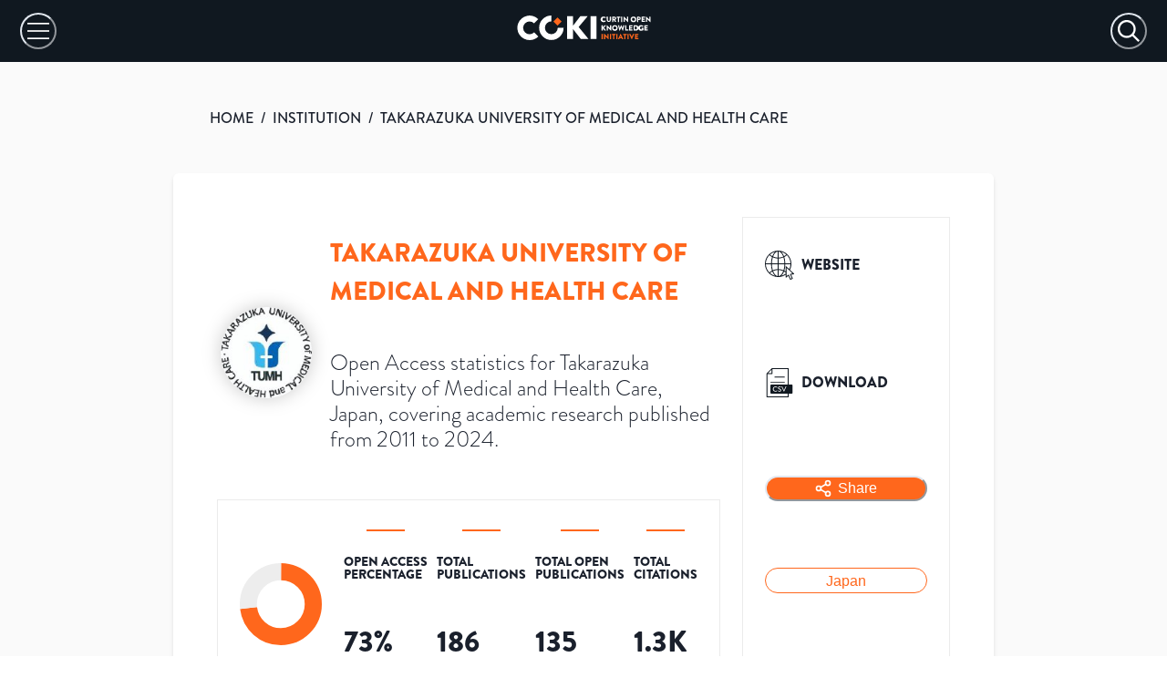

--- FILE ---
content_type: text/html; charset=utf-8
request_url: https://open.coki.ac/institution/03vn74a89/
body_size: 44800
content:
<!DOCTYPE html><html><head><meta charSet="utf-8"/><meta name="viewport" content="width=device-width"/><title>COKI: Takarazuka University of Medical and Health Care</title><meta name="description" content="Over 73% of Takarazuka University of Medical and Health Care&#x27;s published academic research is freely available on the internet. Open Access statistics for Takarazuka University of Medical and Health Care, Japan, covering academic research published from 2011 to 2024."/><meta name="twitter:card" content="summary_large_image"/><meta name="twitter:site" content="@COKIproject"/><meta name="twitter:creator" content="@COKIproject"/><meta name="twitter:title" content="Takarazuka University of Medical and Health Care&#x27;s Open Access Research Performance"/><meta name="twitter:description" content="Over 73% of Takarazuka University of Medical and Health Care&#x27;s published academic research is freely available on the internet. Open Access statistics for Takarazuka University of Medical and Health Care, Japan, covering academic research published from 2011 to 2024."/><meta name="twitter:image" content="https://images.open.coki.ac/social-cards/03vn74a89.jpg?build=sItkVVD7WsWqFTaMrkm5J"/><meta name="twitter:image:alt" content="Over 73% of Takarazuka University of Medical and Health Care&#x27;s published academic research is freely available on the internet. Open Access statistics for Takarazuka University of Medical and Health Care, Japan, covering academic research published from 2011 to 2024."/><meta property="og:title" content="Takarazuka University of Medical and Health Care&#x27;s Open Access Research Performance"/><meta property="og:description" content="Over 73% of Takarazuka University of Medical and Health Care&#x27;s published academic research is freely available on the internet. Open Access statistics for Takarazuka University of Medical and Health Care, Japan, covering academic research published from 2011 to 2024."/><meta property="og:site_name" content="COKI Open Access Dashboard"/><meta property="og:type" content="website"/><meta property="og:image" content="https://images.open.coki.ac/social-cards/03vn74a89.jpg?build=sItkVVD7WsWqFTaMrkm5J"/><meta property="og:image:alt" content="Over 73% of Takarazuka University of Medical and Health Care&#x27;s published academic research is freely available on the internet. Open Access statistics for Takarazuka University of Medical and Health Care, Japan, covering academic research published from 2011 to 2024."/><meta property="og:image:type" content="image/jpeg"/><meta property="og:image:width" content="1200"/><meta property="og:image:height" content="628"/><meta property="og:url" content="https://open.coki.ac/institution/03vn74a89/"/><link rel="preload" href="https://images.open.coki.ac/logos/institution/md/03vn74a89.jpg" as="image"/><meta name="next-head-count" content="22"/><link rel="preconnect" href="https://use.typekit.net" crossorigin="anonymous"/><link rel="preload" href="https://use.typekit.net/qoe3lwp.css" as="style"/><link rel="stylesheet" href="https://use.typekit.net/qoe3lwp.css"/><link rel="preload" href="/_next/static/css/335eb0864fed4dcd.css" as="style"/><link rel="stylesheet" href="/_next/static/css/335eb0864fed4dcd.css" data-n-g=""/><link rel="preload" href="/_next/static/css/975bcf43e8ce818e.css" as="style"/><link rel="stylesheet" href="/_next/static/css/975bcf43e8ce818e.css" data-n-p=""/><noscript data-n-css=""></noscript><script defer="" nomodule="" src="/_next/static/chunks/polyfills-c67a75d1b6f99dc8.js"></script><script src="/_next/static/chunks/webpack-62c02dad1a6a4cb4.js" defer=""></script><script src="/_next/static/chunks/framework-10fac88913917d91.js" defer=""></script><script src="/_next/static/chunks/main-817afd05497c0d70.js" defer=""></script><script src="/_next/static/chunks/pages/_app-a06a9647fcb217e6.js" defer=""></script><script src="/_next/static/chunks/d0c16330-c9d6948b202df5e8.js" defer=""></script><script src="/_next/static/chunks/d64684d8-5c47731d830d7b46.js" defer=""></script><script src="/_next/static/chunks/34-d8e3988248035000.js" defer=""></script><script src="/_next/static/chunks/893-50faa86f3765f546.js" defer=""></script><script src="/_next/static/chunks/51-f2d97ca3cb95c8ea.js" defer=""></script><script src="/_next/static/chunks/pages/%5BentityType%5D/%5Bid%5D-74497a1753629e59.js" defer=""></script><script src="/_next/static/_47eKyKmY5Qjvc-1Crc_w/_buildManifest.js" defer=""></script><script src="/_next/static/_47eKyKmY5Qjvc-1Crc_w/_ssgManifest.js" defer=""></script></head><body><div id="__next"><style data-emotion="css-global 1thce09">:host,:root,[data-theme]{--chakra-ring-inset:var(--chakra-empty,/*!*/ /*!*/);--chakra-ring-offset-width:0px;--chakra-ring-offset-color:#fff;--chakra-ring-color:rgba(66, 153, 225, 0.6);--chakra-ring-offset-shadow:0 0 #0000;--chakra-ring-shadow:0 0 #0000;--chakra-space-x-reverse:0;--chakra-space-y-reverse:0;--chakra-colors-transparent:transparent;--chakra-colors-current:currentColor;--chakra-colors-black:#000000;--chakra-colors-white:#FFFFFF;--chakra-colors-whiteAlpha-50:rgba(255, 255, 255, 0.04);--chakra-colors-whiteAlpha-100:rgba(255, 255, 255, 0.06);--chakra-colors-whiteAlpha-200:rgba(255, 255, 255, 0.08);--chakra-colors-whiteAlpha-300:rgba(255, 255, 255, 0.16);--chakra-colors-whiteAlpha-400:rgba(255, 255, 255, 0.24);--chakra-colors-whiteAlpha-500:rgba(255, 255, 255, 0.36);--chakra-colors-whiteAlpha-600:rgba(255, 255, 255, 0.48);--chakra-colors-whiteAlpha-700:rgba(255, 255, 255, 0.64);--chakra-colors-whiteAlpha-800:rgba(255, 255, 255, 0.80);--chakra-colors-whiteAlpha-900:rgba(255, 255, 255, 0.92);--chakra-colors-blackAlpha-50:rgba(0, 0, 0, 0.04);--chakra-colors-blackAlpha-100:rgba(0, 0, 0, 0.06);--chakra-colors-blackAlpha-200:rgba(0, 0, 0, 0.08);--chakra-colors-blackAlpha-300:rgba(0, 0, 0, 0.16);--chakra-colors-blackAlpha-400:rgba(0, 0, 0, 0.24);--chakra-colors-blackAlpha-500:rgba(0, 0, 0, 0.36);--chakra-colors-blackAlpha-600:rgba(0, 0, 0, 0.48);--chakra-colors-blackAlpha-700:rgba(0, 0, 0, 0.64);--chakra-colors-blackAlpha-800:rgba(0, 0, 0, 0.80);--chakra-colors-blackAlpha-900:rgba(0, 0, 0, 0.92);--chakra-colors-gray-50:#F7FAFC;--chakra-colors-gray-100:#EDF2F7;--chakra-colors-gray-200:#E2E8F0;--chakra-colors-gray-300:#CBD5E0;--chakra-colors-gray-400:#A0AEC0;--chakra-colors-gray-500:#718096;--chakra-colors-gray-600:#4A5568;--chakra-colors-gray-700:#2D3748;--chakra-colors-gray-800:#1A202C;--chakra-colors-gray-900:#171923;--chakra-colors-red-50:#FFF5F5;--chakra-colors-red-100:#FED7D7;--chakra-colors-red-200:#FEB2B2;--chakra-colors-red-300:#FC8181;--chakra-colors-red-400:#F56565;--chakra-colors-red-500:#E53E3E;--chakra-colors-red-600:#C53030;--chakra-colors-red-700:#9B2C2C;--chakra-colors-red-800:#822727;--chakra-colors-red-900:#63171B;--chakra-colors-orange-50:#FFFAF0;--chakra-colors-orange-100:#FEEBC8;--chakra-colors-orange-200:#FBD38D;--chakra-colors-orange-300:#F6AD55;--chakra-colors-orange-400:#ED8936;--chakra-colors-orange-500:#DD6B20;--chakra-colors-orange-600:#C05621;--chakra-colors-orange-700:#9C4221;--chakra-colors-orange-800:#7B341E;--chakra-colors-orange-900:#652B19;--chakra-colors-yellow-50:#FFFFF0;--chakra-colors-yellow-100:#FEFCBF;--chakra-colors-yellow-200:#FAF089;--chakra-colors-yellow-300:#F6E05E;--chakra-colors-yellow-400:#ECC94B;--chakra-colors-yellow-500:#D69E2E;--chakra-colors-yellow-600:#B7791F;--chakra-colors-yellow-700:#975A16;--chakra-colors-yellow-800:#744210;--chakra-colors-yellow-900:#5F370E;--chakra-colors-green-50:#F0FFF4;--chakra-colors-green-100:#C6F6D5;--chakra-colors-green-200:#9AE6B4;--chakra-colors-green-300:#68D391;--chakra-colors-green-400:#48BB78;--chakra-colors-green-500:#38A169;--chakra-colors-green-600:#2F855A;--chakra-colors-green-700:#276749;--chakra-colors-green-800:#22543D;--chakra-colors-green-900:#1C4532;--chakra-colors-teal-50:#E6FFFA;--chakra-colors-teal-100:#B2F5EA;--chakra-colors-teal-200:#81E6D9;--chakra-colors-teal-300:#4FD1C5;--chakra-colors-teal-400:#38B2AC;--chakra-colors-teal-500:#319795;--chakra-colors-teal-600:#2C7A7B;--chakra-colors-teal-700:#285E61;--chakra-colors-teal-800:#234E52;--chakra-colors-teal-900:#1D4044;--chakra-colors-blue-50:#ebf8ff;--chakra-colors-blue-100:#bee3f8;--chakra-colors-blue-200:#90cdf4;--chakra-colors-blue-300:#63b3ed;--chakra-colors-blue-400:#4299e1;--chakra-colors-blue-500:#3182ce;--chakra-colors-blue-600:#2b6cb0;--chakra-colors-blue-700:#2c5282;--chakra-colors-blue-800:#2a4365;--chakra-colors-blue-900:#1A365D;--chakra-colors-cyan-50:#EDFDFD;--chakra-colors-cyan-100:#C4F1F9;--chakra-colors-cyan-200:#9DECF9;--chakra-colors-cyan-300:#76E4F7;--chakra-colors-cyan-400:#0BC5EA;--chakra-colors-cyan-500:#00B5D8;--chakra-colors-cyan-600:#00A3C4;--chakra-colors-cyan-700:#0987A0;--chakra-colors-cyan-800:#086F83;--chakra-colors-cyan-900:#065666;--chakra-colors-purple-50:#FAF5FF;--chakra-colors-purple-100:#E9D8FD;--chakra-colors-purple-200:#D6BCFA;--chakra-colors-purple-300:#B794F4;--chakra-colors-purple-400:#9F7AEA;--chakra-colors-purple-500:#805AD5;--chakra-colors-purple-600:#6B46C1;--chakra-colors-purple-700:#553C9A;--chakra-colors-purple-800:#44337A;--chakra-colors-purple-900:#322659;--chakra-colors-pink-50:#FFF5F7;--chakra-colors-pink-100:#FED7E2;--chakra-colors-pink-200:#FBB6CE;--chakra-colors-pink-300:#F687B3;--chakra-colors-pink-400:#ED64A6;--chakra-colors-pink-500:#D53F8C;--chakra-colors-pink-600:#B83280;--chakra-colors-pink-700:#97266D;--chakra-colors-pink-800:#702459;--chakra-colors-pink-900:#521B41;--chakra-colors-linkedin-50:#E8F4F9;--chakra-colors-linkedin-100:#CFEDFB;--chakra-colors-linkedin-200:#9BDAF3;--chakra-colors-linkedin-300:#68C7EC;--chakra-colors-linkedin-400:#34B3E4;--chakra-colors-linkedin-500:#00A0DC;--chakra-colors-linkedin-600:#008CC9;--chakra-colors-linkedin-700:#0077B5;--chakra-colors-linkedin-800:#005E93;--chakra-colors-linkedin-900:#004471;--chakra-colors-facebook-50:#E8F4F9;--chakra-colors-facebook-100:#D9DEE9;--chakra-colors-facebook-200:#B7C2DA;--chakra-colors-facebook-300:#6482C0;--chakra-colors-facebook-400:#4267B2;--chakra-colors-facebook-500:#385898;--chakra-colors-facebook-600:#314E89;--chakra-colors-facebook-700:#29487D;--chakra-colors-facebook-800:#223B67;--chakra-colors-facebook-900:#1E355B;--chakra-colors-messenger-50:#D0E6FF;--chakra-colors-messenger-100:#B9DAFF;--chakra-colors-messenger-200:#A2CDFF;--chakra-colors-messenger-300:#7AB8FF;--chakra-colors-messenger-400:#2E90FF;--chakra-colors-messenger-500:#0078FF;--chakra-colors-messenger-600:#0063D1;--chakra-colors-messenger-700:#0052AC;--chakra-colors-messenger-800:#003C7E;--chakra-colors-messenger-900:#002C5C;--chakra-colors-whatsapp-50:#dffeec;--chakra-colors-whatsapp-100:#b9f5d0;--chakra-colors-whatsapp-200:#90edb3;--chakra-colors-whatsapp-300:#65e495;--chakra-colors-whatsapp-400:#3cdd78;--chakra-colors-whatsapp-500:#22c35e;--chakra-colors-whatsapp-600:#179848;--chakra-colors-whatsapp-700:#0c6c33;--chakra-colors-whatsapp-800:#01421c;--chakra-colors-whatsapp-900:#001803;--chakra-colors-twitter-50:#E5F4FD;--chakra-colors-twitter-100:#C8E9FB;--chakra-colors-twitter-200:#A8DCFA;--chakra-colors-twitter-300:#83CDF7;--chakra-colors-twitter-400:#57BBF5;--chakra-colors-twitter-500:#1DA1F2;--chakra-colors-twitter-600:#1A94DA;--chakra-colors-twitter-700:#1681BF;--chakra-colors-twitter-800:#136B9E;--chakra-colors-twitter-900:#0D4D71;--chakra-colors-telegram-50:#E3F2F9;--chakra-colors-telegram-100:#C5E4F3;--chakra-colors-telegram-200:#A2D4EC;--chakra-colors-telegram-300:#7AC1E4;--chakra-colors-telegram-400:#47A9DA;--chakra-colors-telegram-500:#0088CC;--chakra-colors-telegram-600:#007AB8;--chakra-colors-telegram-700:#006BA1;--chakra-colors-telegram-800:#005885;--chakra-colors-telegram-900:#003F5E;--chakra-colors-brand-100:#FFECD1;--chakra-colors-brand-200:#FFD3A4;--chakra-colors-brand-300:#FFB38E;--chakra-colors-brand-400:#FF9754;--chakra-colors-brand-500:#FF671C;--chakra-colors-brand-600:#D25A1F;--chakra-colors-brand-700:#B7300E;--chakra-colors-brand-800:#931B08;--chakra-colors-brand-900:#7A0D05;--chakra-colors-grey-100:#FFFFFF;--chakra-colors-grey-200:#FAFAFA;--chakra-colors-grey-300:#F7F7F7;--chakra-colors-grey-400:#F2F2F2;--chakra-colors-grey-500:#EBEBEB;--chakra-colors-grey-600:#DFDFDF;--chakra-colors-grey-700:#BFBFBF;--chakra-colors-grey-800:#A6A6A6;--chakra-colors-grey-900:#101820;--chakra-colors-checkbox-500:#101820;--chakra-colors-tooltip-publisher:#b9a436;--chakra-colors-tooltip-other_platform:#8ACB67;--chakra-borders-none:0;--chakra-borders-1px:1px solid;--chakra-borders-2px:2px solid;--chakra-borders-4px:4px solid;--chakra-borders-8px:8px solid;--chakra-fonts-heading:brandon-grotesque;--chakra-fonts-body:brandon-grotesque;--chakra-fonts-mono:SFMono-Regular,Menlo,Monaco,Consolas,"Liberation Mono","Courier New",monospace;--chakra-fontSizes-3xs:0.45rem;--chakra-fontSizes-2xs:0.625rem;--chakra-fontSizes-xs:0.75rem;--chakra-fontSizes-sm:0.875rem;--chakra-fontSizes-md:1rem;--chakra-fontSizes-lg:1.125rem;--chakra-fontSizes-xl:1.25rem;--chakra-fontSizes-2xl:1.5rem;--chakra-fontSizes-3xl:1.875rem;--chakra-fontSizes-4xl:2.25rem;--chakra-fontSizes-5xl:3rem;--chakra-fontSizes-6xl:3.75rem;--chakra-fontSizes-7xl:4.5rem;--chakra-fontSizes-8xl:6rem;--chakra-fontSizes-9xl:8rem;--chakra-fontWeights-hairline:100;--chakra-fontWeights-thin:200;--chakra-fontWeights-light:300;--chakra-fontWeights-normal:400;--chakra-fontWeights-medium:500;--chakra-fontWeights-semibold:600;--chakra-fontWeights-bold:700;--chakra-fontWeights-extrabold:800;--chakra-fontWeights-black:900;--chakra-letterSpacings-tighter:-0.05em;--chakra-letterSpacings-tight:-0.025em;--chakra-letterSpacings-normal:0;--chakra-letterSpacings-wide:0.025em;--chakra-letterSpacings-wider:0.05em;--chakra-letterSpacings-widest:0.1em;--chakra-lineHeights-3:.75rem;--chakra-lineHeights-4:1rem;--chakra-lineHeights-5:1.25rem;--chakra-lineHeights-6:1.5rem;--chakra-lineHeights-7:1.75rem;--chakra-lineHeights-8:2rem;--chakra-lineHeights-9:2.25rem;--chakra-lineHeights-10:2.5rem;--chakra-lineHeights-normal:normal;--chakra-lineHeights-none:1;--chakra-lineHeights-shorter:1.25;--chakra-lineHeights-short:1.375;--chakra-lineHeights-base:1.5;--chakra-lineHeights-tall:1.625;--chakra-lineHeights-taller:2;--chakra-radii-none:0;--chakra-radii-sm:0.125rem;--chakra-radii-base:0.25rem;--chakra-radii-md:0.375rem;--chakra-radii-lg:0.5rem;--chakra-radii-xl:0.75rem;--chakra-radii-2xl:1rem;--chakra-radii-3xl:1.5rem;--chakra-radii-full:9999px;--chakra-space-1:0.25rem;--chakra-space-2:0.5rem;--chakra-space-3:0.75rem;--chakra-space-4:1rem;--chakra-space-5:1.25rem;--chakra-space-6:1.5rem;--chakra-space-7:1.75rem;--chakra-space-8:2rem;--chakra-space-9:2.25rem;--chakra-space-10:2.5rem;--chakra-space-12:3rem;--chakra-space-14:3.5rem;--chakra-space-16:4rem;--chakra-space-20:5rem;--chakra-space-24:6rem;--chakra-space-28:7rem;--chakra-space-32:8rem;--chakra-space-36:9rem;--chakra-space-40:10rem;--chakra-space-44:11rem;--chakra-space-48:12rem;--chakra-space-52:13rem;--chakra-space-56:14rem;--chakra-space-60:15rem;--chakra-space-64:16rem;--chakra-space-72:18rem;--chakra-space-80:20rem;--chakra-space-96:24rem;--chakra-space-px:1px;--chakra-space-0-5:0.125rem;--chakra-space-1-5:0.375rem;--chakra-space-2-5:0.625rem;--chakra-space-3-5:0.875rem;--chakra-shadows-xs:0 0 0 1px rgba(0, 0, 0, 0.05);--chakra-shadows-sm:0 1px 2px 0 rgba(0, 0, 0, 0.05);--chakra-shadows-base:0 1px 3px 0 rgba(0, 0, 0, 0.1),0 1px 2px 0 rgba(0, 0, 0, 0.06);--chakra-shadows-md:0 4px 6px -1px rgba(0, 0, 0, 0.1),0 2px 4px -1px rgba(0, 0, 0, 0.06);--chakra-shadows-lg:0 10px 15px -3px rgba(0, 0, 0, 0.1),0 4px 6px -2px rgba(0, 0, 0, 0.05);--chakra-shadows-xl:0 20px 25px -5px rgba(0, 0, 0, 0.1),0 10px 10px -5px rgba(0, 0, 0, 0.04);--chakra-shadows-2xl:0 25px 50px -12px rgba(0, 0, 0, 0.25);--chakra-shadows-outline:0 0 0 3px rgba(66, 153, 225, 0.6);--chakra-shadows-inner:inset 0 2px 4px 0 rgba(0,0,0,0.06);--chakra-shadows-none:none;--chakra-shadows-dark-lg:rgba(0, 0, 0, 0.1) 0px 0px 0px 1px,rgba(0, 0, 0, 0.2) 0px 5px 10px,rgba(0, 0, 0, 0.4) 0px 15px 40px;--chakra-sizes-1:0.25rem;--chakra-sizes-2:0.5rem;--chakra-sizes-3:0.75rem;--chakra-sizes-4:1rem;--chakra-sizes-5:1.25rem;--chakra-sizes-6:1.5rem;--chakra-sizes-7:1.75rem;--chakra-sizes-8:2rem;--chakra-sizes-9:2.25rem;--chakra-sizes-10:2.5rem;--chakra-sizes-12:3rem;--chakra-sizes-14:3.5rem;--chakra-sizes-16:4rem;--chakra-sizes-20:5rem;--chakra-sizes-24:6rem;--chakra-sizes-28:7rem;--chakra-sizes-32:8rem;--chakra-sizes-36:9rem;--chakra-sizes-40:10rem;--chakra-sizes-44:11rem;--chakra-sizes-48:12rem;--chakra-sizes-52:13rem;--chakra-sizes-56:14rem;--chakra-sizes-60:15rem;--chakra-sizes-64:16rem;--chakra-sizes-72:18rem;--chakra-sizes-80:20rem;--chakra-sizes-96:24rem;--chakra-sizes-px:1px;--chakra-sizes-0-5:0.125rem;--chakra-sizes-1-5:0.375rem;--chakra-sizes-2-5:0.625rem;--chakra-sizes-3-5:0.875rem;--chakra-sizes-max:max-content;--chakra-sizes-min:min-content;--chakra-sizes-full:100%;--chakra-sizes-3xs:14rem;--chakra-sizes-2xs:16rem;--chakra-sizes-xs:20rem;--chakra-sizes-sm:24rem;--chakra-sizes-md:28rem;--chakra-sizes-lg:32rem;--chakra-sizes-xl:36rem;--chakra-sizes-2xl:42rem;--chakra-sizes-3xl:48rem;--chakra-sizes-4xl:56rem;--chakra-sizes-5xl:64rem;--chakra-sizes-6xl:72rem;--chakra-sizes-7xl:80rem;--chakra-sizes-8xl:90rem;--chakra-sizes-prose:60ch;--chakra-sizes-container-sm:640px;--chakra-sizes-container-md:768px;--chakra-sizes-container-lg:1024px;--chakra-sizes-container-xl:1280px;--chakra-zIndices-hide:-1;--chakra-zIndices-auto:auto;--chakra-zIndices-base:0;--chakra-zIndices-docked:10;--chakra-zIndices-dropdown:1000;--chakra-zIndices-sticky:1100;--chakra-zIndices-banner:1200;--chakra-zIndices-overlay:1300;--chakra-zIndices-modal:1400;--chakra-zIndices-popover:1500;--chakra-zIndices-skipLink:1600;--chakra-zIndices-toast:1700;--chakra-zIndices-tooltip:1800;--chakra-transition-property-common:background-color,border-color,color,fill,stroke,opacity,box-shadow,transform;--chakra-transition-property-colors:background-color,border-color,color,fill,stroke;--chakra-transition-property-dimensions:width,height;--chakra-transition-property-position:left,right,top,bottom;--chakra-transition-property-background:background-color,background-image,background-position;--chakra-transition-easing-ease-in:cubic-bezier(0.4, 0, 1, 1);--chakra-transition-easing-ease-out:cubic-bezier(0, 0, 0.2, 1);--chakra-transition-easing-ease-in-out:cubic-bezier(0.4, 0, 0.2, 1);--chakra-transition-duration-ultra-fast:50ms;--chakra-transition-duration-faster:100ms;--chakra-transition-duration-fast:150ms;--chakra-transition-duration-normal:200ms;--chakra-transition-duration-slow:300ms;--chakra-transition-duration-slower:400ms;--chakra-transition-duration-ultra-slow:500ms;--chakra-blur-none:0;--chakra-blur-sm:4px;--chakra-blur-base:8px;--chakra-blur-md:12px;--chakra-blur-lg:16px;--chakra-blur-xl:24px;--chakra-blur-2xl:40px;--chakra-blur-3xl:64px;--chakra-breakpoints-base:0em;--chakra-breakpoints-sm:600px;--chakra-breakpoints-md:1000px;--chakra-breakpoints-lg:1600px;--chakra-breakpoints-xl:1920px;--chakra-breakpoints-2xl:3840px;--chakra-breakpoints-std:1310px;}.chakra-ui-light :host:not([data-theme]),.chakra-ui-light :root:not([data-theme]),.chakra-ui-light [data-theme]:not([data-theme]),[data-theme=light] :host:not([data-theme]),[data-theme=light] :root:not([data-theme]),[data-theme=light] [data-theme]:not([data-theme]),:host[data-theme=light],:root[data-theme=light],[data-theme][data-theme=light]{--chakra-colors-chakra-body-text:var(--chakra-colors-gray-800);--chakra-colors-chakra-body-bg:var(--chakra-colors-white);--chakra-colors-chakra-border-color:var(--chakra-colors-gray-200);--chakra-colors-chakra-inverse-text:var(--chakra-colors-white);--chakra-colors-chakra-subtle-bg:var(--chakra-colors-gray-100);--chakra-colors-chakra-subtle-text:var(--chakra-colors-gray-600);--chakra-colors-chakra-placeholder-color:var(--chakra-colors-gray-500);}.chakra-ui-dark :host:not([data-theme]),.chakra-ui-dark :root:not([data-theme]),.chakra-ui-dark [data-theme]:not([data-theme]),[data-theme=dark] :host:not([data-theme]),[data-theme=dark] :root:not([data-theme]),[data-theme=dark] [data-theme]:not([data-theme]),:host[data-theme=dark],:root[data-theme=dark],[data-theme][data-theme=dark]{--chakra-colors-chakra-body-text:var(--chakra-colors-whiteAlpha-900);--chakra-colors-chakra-body-bg:var(--chakra-colors-gray-800);--chakra-colors-chakra-border-color:var(--chakra-colors-whiteAlpha-300);--chakra-colors-chakra-inverse-text:var(--chakra-colors-gray-800);--chakra-colors-chakra-subtle-bg:var(--chakra-colors-gray-700);--chakra-colors-chakra-subtle-text:var(--chakra-colors-gray-400);--chakra-colors-chakra-placeholder-color:var(--chakra-colors-whiteAlpha-400);}</style><style data-emotion="css-global fubdgu">html{line-height:1.5;-webkit-text-size-adjust:100%;font-family:system-ui,sans-serif;-webkit-font-smoothing:antialiased;text-rendering:optimizeLegibility;-moz-osx-font-smoothing:grayscale;touch-action:manipulation;}body{position:relative;min-height:100%;margin:0;font-feature-settings:"kern";}:where(*, *::before, *::after){border-width:0;border-style:solid;box-sizing:border-box;word-wrap:break-word;}main{display:block;}hr{border-top-width:1px;box-sizing:content-box;height:0;overflow:visible;}:where(pre, code, kbd,samp){font-family:SFMono-Regular,Menlo,Monaco,Consolas,monospace;font-size:1em;}a{background-color:transparent;color:inherit;-webkit-text-decoration:inherit;text-decoration:inherit;}abbr[title]{border-bottom:none;-webkit-text-decoration:underline;text-decoration:underline;-webkit-text-decoration:underline dotted;-webkit-text-decoration:underline dotted;text-decoration:underline dotted;}:where(b, strong){font-weight:bold;}small{font-size:80%;}:where(sub,sup){font-size:75%;line-height:0;position:relative;vertical-align:baseline;}sub{bottom:-0.25em;}sup{top:-0.5em;}img{border-style:none;}:where(button, input, optgroup, select, textarea){font-family:inherit;font-size:100%;line-height:1.15;margin:0;}:where(button, input){overflow:visible;}:where(button, select){text-transform:none;}:where(
          button::-moz-focus-inner,
          [type="button"]::-moz-focus-inner,
          [type="reset"]::-moz-focus-inner,
          [type="submit"]::-moz-focus-inner
        ){border-style:none;padding:0;}fieldset{padding:0.35em 0.75em 0.625em;}legend{box-sizing:border-box;color:inherit;display:table;max-width:100%;padding:0;white-space:normal;}progress{vertical-align:baseline;}textarea{overflow:auto;}:where([type="checkbox"], [type="radio"]){box-sizing:border-box;padding:0;}input[type="number"]::-webkit-inner-spin-button,input[type="number"]::-webkit-outer-spin-button{-webkit-appearance:none!important;}input[type="number"]{-moz-appearance:textfield;}input[type="search"]{-webkit-appearance:textfield;outline-offset:-2px;}input[type="search"]::-webkit-search-decoration{-webkit-appearance:none!important;}::-webkit-file-upload-button{-webkit-appearance:button;font:inherit;}details{display:block;}summary{display:-webkit-box;display:-webkit-list-item;display:-ms-list-itembox;display:list-item;}template{display:none;}[hidden]{display:none!important;}:where(
          blockquote,
          dl,
          dd,
          h1,
          h2,
          h3,
          h4,
          h5,
          h6,
          hr,
          figure,
          p,
          pre
        ){margin:0;}button{background:transparent;padding:0;}fieldset{margin:0;padding:0;}:where(ol, ul){margin:0;padding:0;}textarea{resize:vertical;}:where(button, [role="button"]){cursor:pointer;}button::-moz-focus-inner{border:0!important;}table{border-collapse:collapse;}:where(h1, h2, h3, h4, h5, h6){font-size:inherit;font-weight:inherit;}:where(button, input, optgroup, select, textarea){padding:0;line-height:inherit;color:inherit;}:where(img, svg, video, canvas, audio, iframe, embed, object){display:block;}:where(img, video){max-width:100%;height:auto;}[data-js-focus-visible] :focus:not([data-focus-visible-added]):not(
          [data-focus-visible-disabled]
        ){outline:none;box-shadow:none;}select::-ms-expand{display:none;}:root,:host{--chakra-vh:100vh;}@supports (height: -webkit-fill-available){:root,:host{--chakra-vh:-webkit-fill-available;}}@supports (height: -moz-fill-available){:root,:host{--chakra-vh:-moz-fill-available;}}@supports (height: 100dvh){:root,:host{--chakra-vh:100dvh;}}</style><style data-emotion="css-global 1cgn62j">body{font-family:var(--chakra-fonts-body);color:var(--chakra-colors-chakra-body-text);background:var(--chakra-colors-chakra-body-bg);transition-property:background-color;transition-duration:var(--chakra-transition-duration-normal);line-height:var(--chakra-lineHeights-base);}*::-webkit-input-placeholder{color:var(--chakra-colors-chakra-placeholder-color);}*::-moz-placeholder{color:var(--chakra-colors-chakra-placeholder-color);}*:-ms-input-placeholder{color:var(--chakra-colors-chakra-placeholder-color);}*::placeholder{color:var(--chakra-colors-chakra-placeholder-color);}*,*::before,::after{border-color:var(--chakra-colors-chakra-border-color);}</style><style data-emotion="css zf0iqh">.css-zf0iqh{display:-webkit-box;display:-webkit-flex;display:-ms-flexbox;display:flex;-webkit-flex-direction:column;-ms-flex-direction:column;flex-direction:column;min-height:100vh;}</style><div class="css-zf0iqh"><style data-emotion="css 58d2us">.css-58d2us{display:none;}@media screen and (min-width: 1310px){.css-58d2us{display:block;}}</style><div class="css-58d2us"><svg id="coki-background_svg__Layer_1" data-name="Layer 1" xmlns="http://www.w3.org/2000/svg" viewBox="0 0 597.26 406.08" style="position:absolute;top:0;right:0;max-width:900px;width:56%"><defs><clipPath id="coki-background_svg__clip-path"><path class="coki-background_svg__cls-1" d="M0 0h597.26v406.08H0z"></path></clipPath><clipPath id="coki-background_svg__clip-path-2"><ellipse class="coki-background_svg__cls-1" cx="240.77" cy="-61.16" rx="228.01" ry="228.73"></ellipse></clipPath><style>.coki-background_svg__cls-1,.coki-background_svg__cls-5{fill:none}.coki-background_svg__cls-5{stroke:#ff671c;stroke-miterlimit:10;stroke-width:2.76px}</style></defs><g style="clip-path:url(#coki-background_svg__clip-path)"><path d="M763 397.4c-240.64 0-436.45-196.4-436.45-437.86S522.36-478.33 763-478.33v209c-125.81 0-228.17 102.69-228.17 228.9S637.23 188.43 763 188.43 991.21 85.75 991.21-40.46h208.32C1199.53 201 1003.72 397.4 763 397.4Z" style="fill:#101820"></path><g style="clip-path:url(#coki-background_svg__clip-path-2)"><path class="coki-background_svg__cls-5" d="M357.41-496.8-137.83 0M366.76-487.42-128.48 9.38M376.1-478-119.14 18.75M385.45-468.67l-495.24 496.8M394.8-459.29l-495.24 496.8M404.15-449.92-91.1 46.88M413.49-440.54-81.75 56.26M422.84-431.16-72.4 65.64M432.19-421.79-63 75M441.53-412.41-53.71 84.39M450.88-403-44.36 93.77M460.23-393.66-35 103.14M469.58-384.28l-495.25 496.8M478.92-374.9-16.32 121.89M488.27-365.53-7 131.27M497.62-356.15 2.38 140.65M507-346.77 11.72 150M516.31-337.4 21.07 159.4M525.66-328 30.42 168.78M535-318.65C420.52-203.79 154.25 63.3 39.76 178.15M544.35-309.27 49.11 187.53M553.7-299.89 58.46 196.91M563.05-290.52 67.81 206.28M572.39-281.14 77.15 215.66M581.74-271.76 86.5 225M591.09-262.39 95.85 234.41M600.44-253 105.19 243.79M609.78-243.63l-495.24 496.8M619.13-234.26l-495.24 496.8M628.48-224.88l-495.24 496.8M637.82-215.5 142.58 281.3M647.17-206.13l-495.24 496.8M656.52-196.75l-495.24 496.8M665.87-187.37l-495.25 496.8M675.21-178 180 318.8"></path></g></g></svg></div><div></div><style data-emotion="css old1by">.css-old1by{padding:0px;}</style><div class="css-old1by"><style data-emotion="css h78zia">.css-h78zia{display:-webkit-box;display:-webkit-flex;display:-ms-flexbox;display:flex;-webkit-padding-start:22px;padding-inline-start:22px;-webkit-padding-end:22px;padding-inline-end:22px;height:68px;-webkit-align-items:center;-webkit-box-align:center;-ms-flex-align:center;align-items:center;background:var(--chakra-colors-grey-900);-webkit-box-pack:justify;-webkit-justify-content:space-between;justify-content:space-between;}@media screen and (min-width: 1310px){.css-h78zia{-webkit-padding-start:var(--chakra-space-10);padding-inline-start:var(--chakra-space-10);-webkit-padding-end:var(--chakra-space-10);padding-inline-end:var(--chakra-space-10);height:136px;background:var(--chakra-colors-grey-100);}}</style><div class="css-h78zia"><style data-emotion="css 1au0ub2">.css-1au0ub2{-webkit-appearance:none;-moz-appearance:none;-ms-appearance:none;appearance:none;-webkit-align-items:center;-webkit-box-align:center;-ms-flex-align:center;align-items:center;-webkit-box-pack:center;-ms-flex-pack:center;-webkit-justify-content:center;justify-content:center;-webkit-user-select:none;-moz-user-select:none;-ms-user-select:none;user-select:none;position:relative;white-space:nowrap;vertical-align:middle;outline:2px solid transparent;outline-offset:2px;line-height:1.2;border-radius:var(--chakra-radii-full);font-weight:500;transition-property:var(--chakra-transition-property-common);transition-duration:var(--chakra-transition-duration-normal);height:40px;min-width:var(--chakra-sizes-10);font-size:16px;-webkit-padding-start:24px;padding-inline-start:24px;-webkit-padding-end:24px;padding-inline-end:24px;width:40px;padding:0px;display:-webkit-box;display:-webkit-flex;display:-ms-flexbox;display:flex;color:var(--chakra-colors-grey-100);}.css-1au0ub2:focus-visible,.css-1au0ub2[data-focus-visible]{box-shadow:var(--chakra-shadows-outline);}.css-1au0ub2:disabled,.css-1au0ub2[disabled],.css-1au0ub2[aria-disabled=true],.css-1au0ub2[data-disabled]{opacity:0.4;cursor:not-allowed;box-shadow:var(--chakra-shadows-none);}.css-1au0ub2:hover:disabled,.css-1au0ub2[data-hover]:disabled,.css-1au0ub2:hover[disabled],.css-1au0ub2[data-hover][disabled],.css-1au0ub2:hover[aria-disabled=true],.css-1au0ub2[data-hover][aria-disabled=true],.css-1au0ub2:hover[data-disabled],.css-1au0ub2[data-hover][data-disabled]{background:initial;}.css-1au0ub2:focus,.css-1au0ub2[data-focus]{box-shadow:var(--chakra-shadows-none);}.css-1au0ub2:active,.css-1au0ub2[data-active]{background:rgba(236, 236, 236, 0.3);box-shadow:var(--chakra-shadows-none);}@media screen and (min-width: 1310px){.css-1au0ub2{display:none;}}</style><button type="button" class="chakra-button css-1au0ub2" aria-label="Menu" data-test="menu"><style data-emotion="css 4n3cc1">.css-4n3cc1{width:var(--chakra-sizes-6);height:var(--chakra-sizes-6);}</style><div aria-hidden="true" focusable="false" class="css-4n3cc1"><svg viewBox="0 0 1024 1024" style="display:inline-block;stroke:currentColor;fill:currentColor;width:24px;height:24px"><path d="M0 128.16h1024v72.16h-1024v-72.16z"></path><path d="M0 476h1024v72.16h-1024v-72.16z"></path><path d="M0 823.68h1024v72.16h-1024v-72.16z"></path></svg></div></button><style data-emotion="css czq4z0">.css-czq4z0{transition-property:var(--chakra-transition-property-common);transition-duration:var(--chakra-transition-duration-fast);transition-timing-function:var(--chakra-transition-easing-ease-out);cursor:pointer;-webkit-text-decoration:none;text-decoration:none;outline:2px solid transparent;outline-offset:2px;color:inherit;}.css-czq4z0:hover,.css-czq4z0[data-hover]{-webkit-text-decoration:underline;text-decoration:underline;}.css-czq4z0:focus-visible,.css-czq4z0[data-focus-visible]{box-shadow:var(--chakra-shadows-outline);}</style><a class="chakra-link css-czq4z0" href="/"><div class="css-58d2us"><svg xmlns="http://www.w3.org/2000/svg" viewBox="0 0 177.3 32.79" width="270px" height="50px"><defs><style>.logo_svg__cls-1{fill:#101820}.logo_svg__cls-2{fill:#ff671c}</style></defs><g id="logo_svg__Layer_7" data-name="Layer 7"><path class="logo_svg__cls-1" d="M94.77 31.41H84.51l-10.3-13.22v13.22h-7.93V.92h7.93V13.5L83.89.92h9.76L81.57 15.35ZM105.32 31.41h-7.93V.92h7.93ZM115.27 1.49a3.36 3.36 0 0 1 2.44.94.19.19 0 0 1 0 .28l-.79.82a.18.18 0 0 1-.25 0 2 2 0 0 0-3.34 1.56 2 2 0 0 0 2 2.05 2.12 2.12 0 0 0 1.35-.48.21.21 0 0 1 .27 0l.78.83a.21.21 0 0 1 0 .28 3.46 3.46 0 0 1-2.45 1 3.63 3.63 0 1 1 0-7.26ZM118.83 1.78a.2.2 0 0 1 .19-.19h1.24a.19.19 0 0 1 .19.19v4.09a1.24 1.24 0 0 0 1.24 1.27A1.25 1.25 0 0 0 123 5.87V1.78a.19.19 0 0 1 .19-.19h1.24a.2.2 0 0 1 .19.19V6a2.88 2.88 0 0 1-5.75 0ZM126.2 1.78a.19.19 0 0 1 .19-.19h3a2.2 2.2 0 0 1 2.2 2.18 2.22 2.22 0 0 1-1.49 2l1.38 2.56a.19.19 0 0 1-.17.29H130a.18.18 0 0 1-.16-.09l-1.35-2.67h-.69v2.6a.2.2 0 0 1-.2.19h-1.2a.19.19 0 0 1-.19-.19Zm3.08 2.83a.82.82 0 0 0 .77-.81.78.78 0 0 0-.77-.77h-1.49v1.58ZM133.87 3.07h-1.44a.19.19 0 0 1-.2-.19v-1.1a.19.19 0 0 1 .2-.19h4.48a.19.19 0 0 1 .19.19v1.1a.19.19 0 0 1-.19.19h-1.45v5.39a.2.2 0 0 1-.19.19h-1.21a.2.2 0 0 1-.19-.19ZM138.1 1.78a.2.2 0 0 1 .2-.19h1.21a.2.2 0 0 1 .19.19v6.68a.2.2 0 0 1-.19.19h-1.21a.2.2 0 0 1-.2-.19ZM141.42 1.67a.19.19 0 0 1 .19-.18h.26l4 3.87V1.78a.19.19 0 0 1 .19-.19h1.22a.2.2 0 0 1 .19.19v6.79a.19.19 0 0 1-.19.18h-.17a.29.29 0 0 1-.11-.05l-4-4v3.76a.19.19 0 0 1-.2.19h-1.2a.2.2 0 0 1-.19-.19ZM154.57 1.49a3.63 3.63 0 1 1-3.63 3.64 3.62 3.62 0 0 1 3.63-3.64Zm0 5.65a2 2 0 1 0-2-2 2 2 0 0 0 2 2ZM159.42 1.78a.19.19 0 0 1 .19-.19H162a2.25 2.25 0 1 1 0 4.5h-1v2.37a.2.2 0 0 1-.19.19h-1.19a.19.19 0 0 1-.19-.19ZM162 4.62a.8.8 0 0 0 .8-.8.78.78 0 0 0-.8-.75h-1v1.55ZM165.33 1.78a.19.19 0 0 1 .19-.19h4.18a.19.19 0 0 1 .19.19v1.1a.19.19 0 0 1-.19.19h-2.8v1.25h2.3a.2.2 0 0 1 .19.2v1.1a.19.19 0 0 1-.19.19h-2.3v1.36h2.8a.19.19 0 0 1 .19.19v1.1a.19.19 0 0 1-.19.19h-4.18a.19.19 0 0 1-.19-.19ZM171.23 1.67a.19.19 0 0 1 .19-.18h.25l4 3.87V1.78a.19.19 0 0 1 .19-.19h1.21a.2.2 0 0 1 .19.19v6.79a.19.19 0 0 1-.19.18H177a.29.29 0 0 1-.13-.05l-4-4v3.76a.19.19 0 0 1-.19.19h-1.2a.2.2 0 0 1-.19-.19ZM112.14 13.27a.24.24 0 0 1 .24-.24h1.18a.25.25 0 0 1 .25.24v2.65l2.24-2.79a.3.3 0 0 1 .19-.1h1.27a.23.23 0 0 1 .18.37l-2.36 3 2.57 3.35a.23.23 0 0 1-.19.37h-1.39a.27.27 0 0 1-.18-.07l-2.33-3.17v3a.25.25 0 0 1-.25.24h-1.18a.24.24 0 0 1-.24-.24ZM118.92 13.11a.19.19 0 0 1 .19-.18h.25l4 3.87v-3.58a.19.19 0 0 1 .19-.19h1.21a.2.2 0 0 1 .19.19V20a.19.19 0 0 1-.19.18h-.16a.29.29 0 0 1-.13-.05l-4-4v3.77a.19.19 0 0 1-.19.19h-1.2a.2.2 0 0 1-.19-.19ZM129.84 12.93a3.63 3.63 0 1 1-3.63 3.64 3.63 3.63 0 0 1 3.63-3.64Zm0 5.65a2 2 0 1 0-2-2 2 2 0 0 0 2 2ZM134 13.27a.17.17 0 0 1 .18-.24h1.18a.21.21 0 0 1 .18.14l.87 3.42L138 13a.19.19 0 0 1 .17-.11h.18a.17.17 0 0 1 .17.11l1.56 3.55.86-3.42a.21.21 0 0 1 .18-.14h1.18a.18.18 0 0 1 .19.24l-1.91 6.78a.19.19 0 0 1-.18.14h-.16a.19.19 0 0 1-.17-.11L138.3 16l-1.84 4.13a.2.2 0 0 1-.17.11h-.16a.19.19 0 0 1-.18-.14ZM143.64 13.22a.19.19 0 0 1 .19-.19H145a.2.2 0 0 1 .2.19v5.39h2.4a.19.19 0 0 1 .19.19v1.1a.19.19 0 0 1-.19.19h-3.8a.19.19 0 0 1-.19-.19ZM148.8 13.22a.19.19 0 0 1 .2-.22h4.18a.19.19 0 0 1 .19.19v1.1a.19.19 0 0 1-.19.19h-2.8v1.25h2.3a.2.2 0 0 1 .19.19v1.1a.19.19 0 0 1-.19.2h-2.3v1.36h2.8a.19.19 0 0 1 .19.19v1.1a.19.19 0 0 1-.19.19H149a.19.19 0 0 1-.19-.19ZM154.71 13.22a.19.19 0 0 1 .18-.19h2.46a3.53 3.53 0 1 1 0 7.06h-2.46a.19.19 0 0 1-.18-.19Zm2.54 5.38a2 2 0 0 0 0-4.09h-1v4.09ZM165.24 12.94a3.87 3.87 0 0 1 2.46 1 .18.18 0 0 1 0 .27l-.8.85a.21.21 0 0 1-.27 0 1.83 1.83 0 0 0-1.32-.49 2 2 0 0 0 0 4 2.45 2.45 0 0 0 .9-.16v-.59h-.64a.18.18 0 0 1-.19-.18v-1a.18.18 0 0 1 .19-.19h2a.19.19 0 0 1 .18.19v2.72a.25.25 0 0 1-.08.16 5.13 5.13 0 0 1-2.5.65 3.62 3.62 0 1 1 0-7.24ZM169.2 13.22a.19.19 0 0 1 .19-.19h4.18a.19.19 0 0 1 .19.19v1.1a.19.19 0 0 1-.19.19h-2.8v1.25h2.31a.2.2 0 0 1 .19.19v1.1a.19.19 0 0 1-.19.2h-2.31v1.36h2.8a.19.19 0 0 1 .19.19v1.1a.19.19 0 0 1-.19.19h-4.18a.19.19 0 0 1-.19-.19Z"></path><path class="logo_svg__cls-2" d="M112.14 24.66a.2.2 0 0 1 .19-.19h1.21a.2.2 0 0 1 .2.19v6.68a.2.2 0 0 1-.2.19h-1.21a.2.2 0 0 1-.19-.19ZM115.46 24.55a.19.19 0 0 1 .19-.18h.25l4 3.87v-3.58a.19.19 0 0 1 .19-.19h1.21a.21.21 0 0 1 .2.19v6.79a.2.2 0 0 1-.2.18h-.16a.29.29 0 0 1-.13-.05l-4-4v3.76a.19.19 0 0 1-.19.19h-1.2a.2.2 0 0 1-.19-.19ZM123.27 24.66a.2.2 0 0 1 .19-.19h1.21a.2.2 0 0 1 .19.19v6.68a.2.2 0 0 1-.19.19h-1.21a.2.2 0 0 1-.19-.19ZM127.5 26h-1.44a.19.19 0 0 1-.19-.19v-1.1a.19.19 0 0 1 .19-.19h4.48a.19.19 0 0 1 .19.19v1.1a.19.19 0 0 1-.19.19h-1.44v5.39a.2.2 0 0 1-.19.19h-1.22a.2.2 0 0 1-.19-.19ZM131.74 24.66a.2.2 0 0 1 .19-.19h1.21a.2.2 0 0 1 .19.19v6.68a.2.2 0 0 1-.19.19h-1.21a.2.2 0 0 1-.19-.19ZM134.16 31.27l3.16-6.79a.2.2 0 0 1 .17-.11h.1a.2.2 0 0 1 .17.11l3.16 6.79a.18.18 0 0 1-.17.26h-1.12c-.18 0-.26-.06-.35-.25l-.37-.8h-2.74l-.37.81a.37.37 0 0 1-.36.24h-1.11a.18.18 0 0 1-.17-.26Zm4.15-2.16-.77-1.66-.76 1.66ZM142.29 26h-1.44a.19.19 0 0 1-.19-.19v-1.1a.19.19 0 0 1 .19-.19h4.48a.19.19 0 0 1 .19.19v1.1a.19.19 0 0 1-.19.19h-1.45v5.39a.2.2 0 0 1-.19.19h-1.21a.2.2 0 0 1-.19-.19ZM146.53 24.66a.2.2 0 0 1 .19-.19h1.21a.2.2 0 0 1 .19.19v6.68a.2.2 0 0 1-.19.19h-1.21a.2.2 0 0 1-.19-.19ZM149 24.73a.18.18 0 0 1 .17-.26h1.34a.2.2 0 0 1 .17.11l1.67 3.68h.06l1.59-3.68a.2.2 0 0 1 .17-.11h1.35a.18.18 0 0 1 .17.26l-3.17 6.79a.19.19 0 0 1-.17.11h-.1a.22.22 0 0 1-.18-.11ZM156.53 24.66a.19.19 0 0 1 .19-.19h4.18a.19.19 0 0 1 .19.19v1.1a.19.19 0 0 1-.19.19h-2.79v1.25h2.3a.2.2 0 0 1 .19.2v1.1a.19.19 0 0 1-.19.19h-2.3v1.36h2.79a.19.19 0 0 1 .19.19v1.1a.19.19 0 0 1-.19.19h-4.18a.19.19 0 0 1-.19-.19Z"></path><path class="logo_svg__cls-1" d="M16.33 32.79A16.34 16.34 0 1 1 27.89 4.9l-5.52 5.52a8.54 8.54 0 1 0 0 12.08l5.52 5.5a16.28 16.28 0 0 1-11.56 4.79ZM45.3 32.68A16.34 16.34 0 1 1 45.3 0v7.8a8.54 8.54 0 1 0 8.54 8.54h7.8A16.36 16.36 0 0 1 45.3 32.68Z"></path><path class="logo_svg__cls-2" transform="rotate(-45 53.457 8.128)" d="M49.57 4.25h7.76v7.76h-7.76z"></path></g></svg></div><style data-emotion="css 1kmt1hl">.css-1kmt1hl{display:block;}@media screen and (min-width: 1310px){.css-1kmt1hl{display:none;}}</style><div class="css-1kmt1hl"><svg xmlns="http://www.w3.org/2000/svg" viewBox="0 0 95.62 17.68" width="147px" height="27px"><defs><style>.logo-white_svg__cls-1{fill:#fff}.logo-white_svg__cls-2{fill:#ff671c}</style></defs><g id="logo-white_svg__Layer_8" data-name="Layer 8"><path class="logo-white_svg__cls-1" d="M51.11 16.94h-5.53L40 9.81v7.13h-4.25V.49H40v6.79L45.24.49h5.27L44 8.28ZM56.8 16.94h-4.28V.49h4.28ZM62.16.8a1.82 1.82 0 0 1 1.32.51.1.1 0 0 1 0 .15l-.43.44a.09.09 0 0 1-.13 0 1.14 1.14 0 0 0-.74-.28 1.1 1.1 0 0 0-1.07 1.13 1.08 1.08 0 0 0 1.08 1.1 1.16 1.16 0 0 0 .73-.26.12.12 0 0 1 .14 0l.42.46a.11.11 0 0 1 0 .14 1.87 1.87 0 0 1-1.33.53 2 2 0 1 1 0-3.92ZM64.08 1a.11.11 0 0 1 .11-.1h.67A.1.1 0 0 1 65 1v2.2a.66.66 0 0 0 .67.69.67.67 0 0 0 .68-.69V1a.1.1 0 0 1 .1-.1h.67a.11.11 0 0 1 .11.1v2.21a1.56 1.56 0 0 1-3.11 0ZM68.06 1a.1.1 0 0 1 .1-.1h1.63A1.18 1.18 0 0 1 71 2a1.21 1.21 0 0 1-.81 1.1l.75 1.38a.11.11 0 0 1-.1.16h-.74a.11.11 0 0 1-.09 0l-.72-1.44h-.38v1.36a.11.11 0 0 1-.1.11h-.65a.1.1 0 0 1-.1-.11Zm1.66 1.52a.43.43 0 0 0 .41-.43.41.41 0 0 0-.41-.41h-.81v.84ZM72.19 1.66h-.77a.11.11 0 0 1-.11-.11V1a.11.11 0 0 1 .11-.1h2.41a.11.11 0 0 1 .11.1v.59a.11.11 0 0 1-.11.11h-.78v2.9a.11.11 0 0 1-.1.11h-.65a.11.11 0 0 1-.11-.11ZM74.48 1a.11.11 0 0 1 .1-.1h.65a.11.11 0 0 1 .11.1v3.6a.11.11 0 0 1-.11.11h-.65a.11.11 0 0 1-.1-.11ZM76.27.9a.11.11 0 0 1 .1-.1h.14l2.17 2.09V1a.11.11 0 0 1 .11-.1h.65a.11.11 0 0 1 .1.1v3.62a.1.1 0 0 1-.1.1h-.16l-2.15-2.19v2a.11.11 0 0 1-.11.11h-.64a.11.11 0 0 1-.11-.11ZM83.36.8a2 2 0 1 1-2 2 2 2 0 0 1 2-2Zm0 3.05a1.09 1.09 0 0 0 0-2.18 1.09 1.09 0 1 0 0 2.18ZM86 1a.1.1 0 0 1 .1-.1h1.32a1.21 1.21 0 1 1 0 2.42h-.57v1.24a.11.11 0 0 1-.1.11h-.65a.1.1 0 0 1-.1-.11Zm1.37 1.53a.43.43 0 0 0 .43-.43.41.41 0 0 0-.43-.4h-.52v.83ZM89.16 1a.1.1 0 0 1 .1-.1h2.26a.1.1 0 0 1 .1.1v.59a.1.1 0 0 1-.1.11H90v.67h1.24a.11.11 0 0 1 .1.11V3a.1.1 0 0 1-.1.1H90v.74h1.51a.1.1 0 0 1 .1.1v.59a.1.1 0 0 1-.1.11h-2.25a.1.1 0 0 1-.1-.11ZM92.34.9a.11.11 0 0 1 .1-.1h.14l2.17 2.09V1a.1.1 0 0 1 .1-.1h.65a.11.11 0 0 1 .11.1v3.62a.1.1 0 0 1-.11.1H95.35l-2.14-2.19v2a.1.1 0 0 1-.1.11h-.65a.11.11 0 0 1-.1-.11ZM60.48 7.16a.13.13 0 0 1 .13-.16h.63a.13.13 0 0 1 .13.13v1.46l1.21-1.51a.14.14 0 0 1 .11 0h.68a.12.12 0 0 1 .1.2L62.2 8.82l1.38 1.81a.13.13 0 0 1-.1.2h-.75a.13.13 0 0 1-.1 0l-1.26-1.75v1.63a.13.13 0 0 1-.13.13h-.63a.13.13 0 0 1-.13-.13ZM64.13 7.07a.11.11 0 0 1 .11-.1h.13l2.17 2.09V7.13a.1.1 0 0 1 .1-.1h.65a.11.11 0 0 1 .11.1v3.66a.1.1 0 0 1-.11.1H67.14L65 8.7v2a.1.1 0 0 1-.1.11h-.65a.11.11 0 0 1-.1-.11ZM70 7a2 2 0 1 1-2 2 2 2 0 0 1 2-2Zm0 3a1.09 1.09 0 1 0-1.08-1.08A1.09 1.09 0 0 0 70 10ZM72.27 7.16a.09.09 0 0 1 .1-.13H73a.1.1 0 0 1 .1.07l.47 1.9.87-2a.09.09 0 0 1 .09 0h.1a.1.1 0 0 1 .09.06L75.56 9l.47-1.85a.11.11 0 0 1 .1-.07h.64a.09.09 0 0 1 .09.13l-1 3.65a.11.11 0 0 1-.1.08h-.09a.1.1 0 0 1-.09-.06l-1-2.23-1 2.23a.13.13 0 0 1-.1.06h-.08a.1.1 0 0 1-.1-.08ZM77.46 7.13a.11.11 0 0 1 .11-.1h.65a.11.11 0 0 1 .1.1V10h1.29a.1.1 0 0 1 .11.1v.59a.11.11 0 0 1-.11.11h-2a.11.11 0 0 1-.11-.11ZM80.24 7.13a.11.11 0 0 1 .11-.1h2.25a.1.1 0 0 1 .1.1v.59a.1.1 0 0 1-.1.11h-1.51v.67h1.24a.11.11 0 0 1 .11.1v.6a.1.1 0 0 1-.11.1h-1.24v.7h1.51a.09.09 0 0 1 .1.1v.59a.1.1 0 0 1-.1.11h-2.25a.11.11 0 0 1-.11-.11ZM83.43 7.13a.1.1 0 0 1 .1-.1h1.33a1.91 1.91 0 1 1 0 3.81h-1.33a.1.1 0 0 1-.1-.11ZM84.8 10a1.05 1.05 0 0 0 1.06-1.1 1.05 1.05 0 0 0-1.06-1.1h-.52V10Z"></path><path class="logo-white_svg__cls-1" d="M89.11 7a2.1 2.1 0 0 1 1.33.51.1.1 0 0 1 0 .15l-.44.43a.12.12 0 0 1-.15 0 1 1 0 0 0-.71-.26 1.09 1.09 0 0 0 0 2.18 1.2 1.2 0 0 0 .48-.09v-.3h-.34a.11.11 0 0 1-.11-.1V9a.1.1 0 0 1 .11-.1h1.12a.1.1 0 0 1 .1.1v1.46a.15.15 0 0 1 0 .09 2.77 2.77 0 0 1-1.35.35 2 2 0 1 1 0-3.9ZM91.25 7.13a.1.1 0 0 1 .1-.1h2.25a.11.11 0 0 1 .11.1v.59a.11.11 0 0 1-.11.11h-1.5v.67h1.24a.11.11 0 0 1 .1.1v.6a.1.1 0 0 1-.1.1H92.1v.7h1.5a.1.1 0 0 1 .11.1v.59a.11.11 0 0 1-.11.11h-2.25a.1.1 0 0 1-.1-.11Z"></path><path class="logo-white_svg__cls-2" d="M60.48 13.3a.1.1 0 0 1 .1-.1h.65a.1.1 0 0 1 .11.1v3.6a.11.11 0 0 1-.11.11h-.65a.11.11 0 0 1-.1-.11ZM62.27 13.24a.09.09 0 0 1 .1-.1h.14l2.17 2.09V13.3a.1.1 0 0 1 .11-.1h.65a.1.1 0 0 1 .1.1V17a.1.1 0 0 1-.1.1h-.16l-2.15-2.16v2A.11.11 0 0 1 63 17h-.65a.11.11 0 0 1-.1-.11ZM66.48 13.3a.09.09 0 0 1 .1-.1h.65a.1.1 0 0 1 .11.1v3.6a.11.11 0 0 1-.11.11h-.65a.1.1 0 0 1-.1-.11ZM68.76 14H68a.1.1 0 0 1-.1-.11v-.59a.09.09 0 0 1 .1-.1h2.4a.09.09 0 0 1 .1.1v.59a.1.1 0 0 1-.1.11h-.78v2.9a.11.11 0 0 1-.1.11h-.66a.11.11 0 0 1-.1-.11ZM71.05 13.3a.09.09 0 0 1 .1-.1h.65a.1.1 0 0 1 .11.1v3.6a.11.11 0 0 1-.11.11h-.65a.1.1 0 0 1-.1-.11ZM72.35 16.86l1.7-3.66a.13.13 0 0 1 .1-.06.1.1 0 0 1 .09.06L76 16.86a.1.1 0 0 1-.1.15h-.6c-.1 0-.14 0-.19-.14l-.2-.43h-1.48l-.19.43A.21.21 0 0 1 73 17h-.6a.1.1 0 0 1-.05-.14Zm2.24-1.16-.42-.9-.41.9ZM76.74 14H76a.11.11 0 0 1-.11-.11v-.59a.1.1 0 0 1 .11-.1h2.41a.1.1 0 0 1 .11.1v.59a.11.11 0 0 1-.11.11h-.81v2.9a.11.11 0 0 1-.11.11h-.65a.1.1 0 0 1-.1-.11ZM79 13.3a.1.1 0 0 1 .1-.1h.66a.1.1 0 0 1 .1.1v3.6a.11.11 0 0 1-.1.11h-.66a.11.11 0 0 1-.1-.11ZM80.32 13.34a.1.1 0 0 1 .1-.14h.72a.1.1 0 0 1 .09.06l.9 2 .9-2a.1.1 0 0 1 .09-.06h.73a.1.1 0 0 1 .09.14L82.26 17a.1.1 0 0 1-.09.06A.12.12 0 0 1 82 17ZM84.42 13.3a.09.09 0 0 1 .1-.1h2.25a.1.1 0 0 1 .11.1v.59a.11.11 0 0 1-.11.11h-1.51v.67h1.25a.11.11 0 0 1 .1.1v.6a.1.1 0 0 1-.1.1h-1.25v.74h1.51a.1.1 0 0 1 .11.1v.59a.11.11 0 0 1-.11.11h-2.25a.1.1 0 0 1-.1-.11Z"></path><path class="logo-white_svg__cls-1" d="M8.81 17.68A8.81 8.81 0 1 1 15 2.64l-3 3a4.61 4.61 0 1 0 0 6.51l3 3a8.78 8.78 0 0 1-6.19 2.53ZM24.43 17.62a8.81 8.81 0 1 1 0-17.62v4.21A4.61 4.61 0 1 0 29 8.81h4.2a8.82 8.82 0 0 1-8.77 8.81Z"></path><path class="logo-white_svg__cls-2" transform="rotate(45 28.826 4.38)" d="M26.74 2.29h4.18v4.18h-4.18z"></path></g></svg></div></a><div class="css-58d2us"><div><div><style data-emotion="css 1c33zkc">.css-1c33zkc{width:var(--chakra-sizes-full);display:-webkit-box;display:-webkit-flex;display:-ms-flexbox;display:flex;position:relative;isolation:isolate;--input-font-size:var(--chakra-fontSizes-md);--input-padding:var(--chakra-space-4);--input-border-radius:var(--chakra-radii-md);--input-height:var(--chakra-sizes-10);border-color:var(--chakra-colors-grey-900);background:var(--chakra-colors-white);border-radius:50px;}@media screen and (min-width: 1310px){.css-1c33zkc{width:388px;}}</style><div class="chakra-input__group css-1c33zkc" data-group="true"><style data-emotion="css gv1iwz">.css-gv1iwz{left:0;width:var(--input-height);height:var(--input-height);font-size:var(--input-font-size);display:-webkit-box;display:-webkit-flex;display:-ms-flexbox;display:flex;-webkit-align-items:center;-webkit-box-align:center;-ms-flex-align:center;align-items:center;-webkit-box-pack:center;-ms-flex-pack:center;-webkit-justify-content:center;justify-content:center;position:absolute;top:0px;z-index:2;pointer-events:none;}</style><div class="chakra-input__left-element css-gv1iwz"><style data-emotion="css ddrcgx">.css-ddrcgx{width:1em;height:1em;display:inline-block;line-height:1em;-webkit-flex-shrink:0;-ms-flex-negative:0;flex-shrink:0;color:var(--chakra-colors-gray-900);vertical-align:middle;}</style><svg viewBox="0 0 24 24" focusable="false" class="chakra-icon css-ddrcgx"><path fill="currentColor" d="M23.384,21.619,16.855,15.09a9.284,9.284,0,1,0-1.768,1.768l6.529,6.529a1.266,1.266,0,0,0,1.768,0A1.251,1.251,0,0,0,23.384,21.619ZM2.75,9.5a6.75,6.75,0,1,1,6.75,6.75A6.758,6.758,0,0,1,2.75,9.5Z"></path></svg></div><style data-emotion="css gpc7tg">.css-gpc7tg{width:100%;height:var(--input-height);font-size:var(--input-font-size);-webkit-padding-start:var(--input-height);padding-inline-start:var(--input-height);-webkit-padding-end:var(--input-padding);padding-inline-end:var(--input-padding);border-radius:50px;min-width:0px;outline:2px solid transparent;outline-offset:2px;position:relative;-webkit-appearance:none;-moz-appearance:none;-ms-appearance:none;appearance:none;transition-property:var(--chakra-transition-property-common);transition-duration:var(--chakra-transition-duration-normal);--input-font-size:var(--chakra-fontSizes-md);--input-padding:var(--chakra-space-4);--input-border-radius:var(--chakra-radii-md);--input-height:var(--chakra-sizes-10);border:1px solid;border-color:inherit;background:inherit;color:var(--chakra-colors-gray-900);font-weight:500;}.css-gpc7tg:disabled,.css-gpc7tg[disabled],.css-gpc7tg[aria-disabled=true],.css-gpc7tg[data-disabled]{opacity:0.4;cursor:not-allowed;}.css-gpc7tg:hover,.css-gpc7tg[data-hover]{border-color:var(--chakra-colors-gray-300);}.css-gpc7tg[aria-readonly=true],.css-gpc7tg[readonly],.css-gpc7tg[data-readonly]{box-shadow:var(--chakra-shadows-none)!important;-webkit-user-select:all;-moz-user-select:all;-ms-user-select:all;user-select:all;}.css-gpc7tg[aria-invalid=true],.css-gpc7tg[data-invalid]{border-color:#E53E3E;box-shadow:0 0 0 1px #E53E3E;}.css-gpc7tg:focus-visible,.css-gpc7tg[data-focus-visible]{z-index:1;border-color:#FF9754;box-shadow:0 0 0 1px #FF9754;}.css-gpc7tg::-webkit-input-placeholder{text-transform:uppercase;color:var(--chakra-colors-gray-900);}.css-gpc7tg::-moz-placeholder{text-transform:uppercase;color:var(--chakra-colors-gray-900);}.css-gpc7tg:-ms-input-placeholder{text-transform:uppercase;color:var(--chakra-colors-gray-900);}.css-gpc7tg::placeholder{text-transform:uppercase;color:var(--chakra-colors-gray-900);}</style><input data-test="searchInputDesktop" placeholder="Search" autoCapitalize="none" class="chakra-input css-gpc7tg" value=""/></div></div><style data-emotion="css 1qq679y">.css-1qq679y{z-index:10;}</style><div style="visibility:hidden;position:absolute;min-width:max-content;inset:0 auto auto 0" class="chakra-popover__popper css-1qq679y"><style data-emotion="css 9nehgq">.css-9nehgq{position:relative;display:-webkit-box;display:-webkit-flex;display:-ms-flexbox;display:flex;-webkit-flex-direction:column;-ms-flex-direction:column;flex-direction:column;--popper-bg:var(--chakra-colors-white);background:var(--popper-bg);--popper-arrow-bg:var(--popper-bg);--popper-arrow-shadow-color:var(--chakra-colors-gray-200);border:1px solid;border-color:inherit;box-shadow:var(--chakra-shadows-sm);z-index:inherit;border-radius:14px;width:386px;}.chakra-ui-dark .css-9nehgq:not([data-theme]),[data-theme=dark] .css-9nehgq:not([data-theme]),.css-9nehgq[data-theme=dark]{--popper-bg:var(--chakra-colors-gray-700);--popper-arrow-shadow-color:var(--chakra-colors-whiteAlpha-300);}.css-9nehgq:focus-visible,.css-9nehgq[data-focus-visible]{outline:2px solid transparent;outline-offset:2px;box-shadow:var(--chakra-shadows-outline);}.css-9nehgq:focus,.css-9nehgq[data-focus]{box-shadow:var(--chakra-shadows-none);}</style><section id="popover-content-:R576epf6H1:" tabindex="-1" role="dialog" class="chakra-popover__content css-9nehgq" style="transform-origin:var(--popper-transform-origin);opacity:0;visibility:hidden;transform:scale(0.95) translateZ(0)"></section></div></div></div><style data-emotion="css 8b3d4v">.css-8b3d4v{-webkit-appearance:none;-moz-appearance:none;-ms-appearance:none;appearance:none;-webkit-align-items:center;-webkit-box-align:center;-ms-flex-align:center;align-items:center;-webkit-box-pack:center;-ms-flex-pack:center;-webkit-justify-content:center;justify-content:center;-webkit-user-select:none;-moz-user-select:none;-ms-user-select:none;user-select:none;position:relative;white-space:nowrap;vertical-align:middle;outline:2px solid transparent;outline-offset:2px;line-height:1.2;font-weight:500;transition-property:var(--chakra-transition-property-common);transition-duration:var(--chakra-transition-duration-normal);height:40px;min-width:var(--chakra-sizes-10);font-size:16px;-webkit-padding-start:24px;padding-inline-start:24px;-webkit-padding-end:24px;padding-inline-end:24px;width:40px;padding:0px;border-radius:var(--chakra-radii-full);display:-webkit-box;display:-webkit-flex;display:-ms-flexbox;display:flex;color:var(--chakra-colors-white);}.css-8b3d4v:focus-visible,.css-8b3d4v[data-focus-visible]{box-shadow:var(--chakra-shadows-outline);}.css-8b3d4v:disabled,.css-8b3d4v[disabled],.css-8b3d4v[aria-disabled=true],.css-8b3d4v[data-disabled]{opacity:0.4;cursor:not-allowed;box-shadow:var(--chakra-shadows-none);}.css-8b3d4v:hover:disabled,.css-8b3d4v[data-hover]:disabled,.css-8b3d4v:hover[disabled],.css-8b3d4v[data-hover][disabled],.css-8b3d4v:hover[aria-disabled=true],.css-8b3d4v[data-hover][aria-disabled=true],.css-8b3d4v:hover[data-disabled],.css-8b3d4v[data-hover][data-disabled]{background:initial;}.css-8b3d4v:focus,.css-8b3d4v[data-focus]{box-shadow:var(--chakra-shadows-none);}.css-8b3d4v:active,.css-8b3d4v[data-active]{background:rgba(236, 236, 236, 0.3);box-shadow:var(--chakra-shadows-none);}@media screen and (min-width: 1310px){.css-8b3d4v{display:none;}}</style><button type="button" class="chakra-button css-8b3d4v" aria-label="Search" data-test="search"><style data-emotion="css 79elbk">.css-79elbk{position:relative;}</style><div aria-hidden="true" focusable="false" class="css-79elbk"><style data-emotion="css 1c4o3gz">.css-1c4o3gz{width:var(--chakra-sizes-6);height:var(--chakra-sizes-6);position:absolute;top:50%;left:50%;-webkit-transform:translate(-50%, -50%);-moz-transform:translate(-50%, -50%);-ms-transform:translate(-50%, -50%);transform:translate(-50%, -50%);opacity:1;}</style><div class="css-1c4o3gz"><svg viewBox="0 0 1024 1024" style="display:inline-block;stroke:currentColor;fill:currentColor;width:24px;height:24px"><path d="M1024 955.52l-276-276c56.732-71.095 91.032-162.266 91.032-261.448 0-232.49-188.47-420.96-420.96-420.96s-420.96 188.47-420.96 420.96c0 232.49 188.47 420.96 420.96 420.96 99.182 0 190.353-34.3 262.297-91.686l-0.849 0.654 276 276zM96.96 419.52c-0-0.050-0-0.109-0-0.167 0-178.145 144.415-322.56 322.56-322.56s322.56 144.415 322.56 322.56c0 88.796-35.88 169.212-93.933 227.54l0.013-0.013-1.28 1.28c-58.298 58.074-138.716 93.979-227.52 93.979-178.057 0-322.4-144.343-322.4-322.4 0-0.077 0-0.154 0-0.231l-0 0.012z"></path></svg></div><style data-emotion="css 1rkv3ds">.css-1rkv3ds{width:var(--chakra-sizes-6);height:var(--chakra-sizes-6);position:absolute;top:50%;left:50%;-webkit-transform:translate(-50%, -50%);-moz-transform:translate(-50%, -50%);-ms-transform:translate(-50%, -50%);transform:translate(-50%, -50%);opacity:0;}</style><div class="css-1rkv3ds"><svg viewBox="0 0 1024 1024" style="display:inline-block;stroke:currentColor;fill:currentColor;width:24px;height:24px"><path d="M1024 67.36l-67.36-67.36-444.64 444.64-444.64-444.64-67.36 67.36 444.64 444.64-444.64 444.64 67.36 67.36 444.64-444.64 444.64 444.64 67.36-67.36-444.64-444.64 444.64-444.64z"></path></svg></div></div></button></div><div></div></div><style data-emotion="css 13pmxen">.css-13pmxen{display:-webkit-box;display:-webkit-flex;display:-ms-flexbox;display:flex;-webkit-flex:1;-ms-flex:1;flex:1;}</style><div class="css-13pmxen"><style data-emotion="css swryxp">.css-swryxp{min-width:310px;background:var(--chakra-colors-grey-400);display:none;}@media screen and (min-width: 1310px){.css-swryxp{display:block;}}</style><div class="css-swryxp"><style data-emotion="css 10lsdrn">.css-10lsdrn{background:var(--chakra-colors-grey-100);position:absolute;width:var(--chakra-sizes-full);padding-top:0px;display:none;}@media screen and (min-width: 1310px){.css-10lsdrn{background:var(--chakra-colors-grey-400);position:relative;padding-top:90px;display:block;}}</style><div align="center" id="sidebar" class="css-10lsdrn"><style data-emotion="css 12m0k8p">.css-12m0k8p{pointer-events:auto;}</style><div class="css-12m0k8p"><a class="chakra-link css-czq4z0" role="group" data-test="open-access-dashboard" style="text-decoration:none" href="/"><style data-emotion="css 8ov9q3">.css-8ov9q3{display:-webkit-box;display:-webkit-flex;display:-ms-flexbox;display:flex;-webkit-align-items:center;-webkit-box-align:center;-ms-flex-align:center;align-items:center;height:72px;cursor:pointer;-webkit-padding-start:24px;padding-inline-start:24px;-webkit-padding-end:24px;padding-inline-end:24px;pointer-events:auto;}.css-8ov9q3:hover,.css-8ov9q3[data-hover]{background:var(--chakra-colors-brand-500);color:var(--chakra-colors-grey-100);border-right:5px;border-color:var(--chakra-colors-brand-300);border-style:solid;}</style><div class="Layout_active__9e8L8 css-8ov9q3"><style data-emotion="css 17wds84">.css-17wds84{width:var(--chakra-sizes-8);height:var(--chakra-sizes-8);margin-right:12px;}</style><div class="css-17wds84"><svg viewBox="0 0 1024 1024" style="display:inline-block;stroke:currentColor;fill:currentColor;width:32px;height:32px"><path d="M411.52 461.92v0c-0.005-0-0.011-0-0.016-0-6.667 0-12.114 5.228-12.462 11.809l-0.001 0.031c-0.013 0.214-0.021 0.464-0.021 0.716 0 3.185 1.225 6.084 3.229 8.252l-0.007-0.008c2.17 2.344 5.216 3.851 8.614 3.999l0.026 0.001c0.557 0.088 1.199 0.138 1.854 0.138 6.893 0 12.48-5.587 12.48-12.48s-5.587-12.48-12.48-12.48c-0.258 0-0.514 0.008-0.769 0.023l0.035-0.002z"></path><path d="M218.88 688c-0 0-0 0-0 0.001 0 12.933 10.439 23.429 23.351 23.519l0.009 0h545.6c12.99 0 23.52-10.53 23.52-23.52v0-33.44h-592z"></path><path d="M483.2 728h63.84v52.64h-63.84v-52.64z"></path><path d="M553.44 538.56v0c-0.003-0-0.006-0-0.009-0-6.724 0-12.206 5.317-12.47 11.976l-0.001 0.024c-0.034 0.346-0.053 0.749-0.053 1.156 0 3.176 1.171 6.079 3.106 8.299l-0.013-0.015c2.189 2.317 5.223 3.815 8.608 3.999l0.032 0.001c0.194 0.011 0.421 0.017 0.649 0.017 6.641 0 12.055-5.255 12.311-11.834l0.001-0.023c0.006-0.151 0.010-0.327 0.010-0.505 0-6.703-5.217-12.187-11.813-12.613l-0.037-0.002z"></path><path d="M330.24 563.84v0c-0.022-0-0.048-0-0.074-0-3.233 0-6.183 1.214-8.418 3.211l0.012-0.011c-2.344 2.17-3.851 5.216-3.999 8.614l-0.001 0.026c-0.013 0.214-0.021 0.464-0.021 0.716 0 3.185 1.225 6.084 3.229 8.252l-0.007-0.008c2.206 2.291 5.231 3.781 8.601 3.998l0.039 0.002c0.196 0.011 0.425 0.017 0.656 0.017 6.673 0 12.124-5.238 12.463-11.827l0.001-0.030c0.002-0.075 0.002-0.163 0.002-0.251 0-3.358-1.277-6.417-3.372-8.72l0.009 0.010c-2.278-2.455-5.519-3.989-9.118-4l-0.002-0z"></path><path d="M787.84 322.4h-545.6c-12.901 0-23.36 10.459-23.36 23.36v0 292.16h592v-292.16c0-0.001 0-0.001 0-0.002 0-12.789-10.277-23.177-23.023-23.358l-0.017-0zM681.44 442.88h-1.28c-4.29-0.187-8.282-1.289-11.841-3.115l0.161 0.075-90.56 96c2.536 4.145 4.038 9.162 4.038 14.53 0 0.517-0.014 1.031-0.041 1.541l0.003-0.071c-0.702 15.476-13.384 27.767-28.953 27.84l-0.007 0h-1.28c-15.549-0.777-27.863-13.573-27.863-29.246 0-0.406 0.008-0.81 0.025-1.212l-0.002 0.058c0-1.6 0-3.040 0-4.64l-91.84-49.76c-5.25 5.226-12.486 8.462-20.477 8.48l-0.003 0h-1.92c-3.505-0.213-6.775-0.958-9.817-2.155l0.217 0.075-46.4 58.72c3.223 4.653 5.148 10.418 5.148 16.632 0 0.453-0.010 0.904-0.030 1.352l0.002-0.064c-0.704 15.434-13.388 27.68-28.932 27.68-0.010 0-0.020-0-0.030-0l-1.278 0c-8.016-0.321-15.14-3.888-20.138-9.415l-0.022-0.025c-4.777-5.149-7.709-12.069-7.709-19.674 0-0.452 0.010-0.902 0.031-1.35l-0.002 0.063c0.684-15.45 13.376-27.717 28.933-27.717 0.516 0 1.029 0.013 1.538 0.040l-0.071-0.003c3.445 0.197 6.662 0.943 9.641 2.152l-0.201-0.072 46.72-58.56c-3.319-4.493-5.313-10.141-5.313-16.254 0-0.473 0.012-0.944 0.036-1.412l-0.003 0.066c-0.002-0.135-0.004-0.295-0.004-0.455 0-16.083 13.037-29.12 29.12-29.12s29.12 13.037 29.12 29.12c0 1.062-0.057 2.11-0.168 3.143l0.011-0.128c0.074 0.696 0.116 1.503 0.116 2.32s-0.042 1.624-0.125 2.42l0.008-0.1 93.12 50.24c5.146-5.259 12.316-8.52 20.248-8.52 0.532 0 1.060 0.015 1.585 0.044l-0.073-0.003c4.219 0.131 8.163 1.18 11.68 2.953l-0.16-0.073 90.56-96c-2.524-4.335-4.013-9.542-4.013-15.097 0-0.318 0.005-0.634 0.015-0.95l-0.001 0.046c0.432-7.992 3.972-15.082 9.421-20.143l0.019-0.017c5.167-4.761 12.095-7.68 19.705-7.68 16.083 0 29.12 13.037 29.12 29.12s-13.037 29.12-29.12 29.12c-0.009 0-0.018-0-0.027-0l0.001 0z"></path><path d="M515.040 1.44c-282.77 0-512 229.23-512 512s229.23 512 512 512c282.77 0 512-229.23 512-512v0c0-282.77-229.23-512-512-512v-0zM828 688c-0.091 22.143-18.017 40.069-40.151 40.16l-0.009 0h-224v52.64h53.12c4.595 0 8.32 3.725 8.32 8.32h-0c-0.088 4.559-3.761 8.232-8.312 8.32l-0.008 0h-203.52c-4.595 0-8.32-3.725-8.32-8.32v0c0-4.595 3.725-8.32 8.32-8.32v0h53.12v-52.8h-224c-0.048 0-0.104 0-0.16 0-22.124 0-40.069-17.889-40.16-39.992l-0-0.009v-342.24c0-22.091 17.909-40 40-40v0h545.6c0-0 0-0 0-0 22.123 0 40.069 17.889 40.16 39.991l0 0.009z"></path><path d="M681.92 401.28v0c-0.056-0.001-0.121-0.002-0.187-0.002-3.175 0-6.050 1.284-8.134 3.362l0-0c-2.411 2.082-3.979 5.081-4.159 8.45l-0.001 0.030c-0.006 0.147-0.010 0.32-0.010 0.494 0 3.282 1.283 6.264 3.375 8.472l-0.005-0.006c2.082 2.411 5.081 3.979 8.45 4.159l0.030 0.001c0.184 0.010 0.4 0.015 0.618 0.015 6.893 0 12.48-5.587 12.48-12.48 0-3.285-1.27-6.274-3.345-8.503l0.007 0.008c-2.278-2.455-5.519-3.989-9.118-4l-0.002-0z"></path></svg></div><style data-emotion="css ez3haf">.css-ez3haf{font-weight:700;font-size:16px;text-transform:uppercase;}@media screen and (min-width: 1000px){.css-ez3haf{font-weight:500;}}</style><p class="chakra-text css-ez3haf">Open Access Dashboard</p></div></a></div><div class="css-12m0k8p"><a class="chakra-link css-czq4z0" role="group" data-test="open-access" style="text-decoration:none" href="/open/"><div class=" css-8ov9q3"><div class="css-17wds84"><svg viewBox="0 0 1024 1024" style="display:inline-block;stroke:currentColor;fill:currentColor;width:32px;height:32px"><path d="M512 1.44c-282.77 0-512 229.23-512 512s229.23 512 512 512c282.77 0 512-229.23 512-512v0c0-282.77-229.23-512-512-512v-0zM664.48 721.44l-25.76-25.76 54.56-55.68h-459.36v-35.68h459.36l-54.56-54.56 25.76-25.76 98.4 98.4zM804 447.040h-459.52l55.52 54.24-25.76 25.6-98.56-98.4 98.56-98.56 25.76 25.76-54.72 54.56h458.72z"></path></svg></div><p class="chakra-text css-ez3haf">Open Access</p></div></a></div><div class="css-12m0k8p"><a class="chakra-link css-czq4z0" role="group" data-test="how-it-works" style="text-decoration:none" href="/how/"><div class=" css-8ov9q3"><div class="css-17wds84"><svg viewBox="0 0 1024 1024" style="display:inline-block;stroke:currentColor;fill:currentColor;width:32px;height:32px"><path d="M512 375.68c-0.19-0.001-0.415-0.002-0.64-0.002-75.112 0-136.002 60.89-136.002 136.002 0 74.887 60.526 135.637 135.327 136l0.035 0c75.111 0 136-60.889 136-136s-60.889-136-136-136v0z"></path><path d="M512 0c-282.77 0-512 229.23-512 512s229.23 512 512 512c282.77 0 512-229.23 512-512v0c0-282.77-229.23-512-512-512v0zM810.4 529.76c-0.181 24.339-19.954 44-44.319 44-0.057 0-0.113-0-0.17-0l0.009 0h-29.92c-5.73 20.629-13.485 38.646-23.3 55.305l0.58-1.065 20.8 20.96c7.985 8.014 12.922 19.071 12.922 31.28s-4.937 23.266-12.923 31.281l0.001-0.001-24 24.48c-8.032 7.947-19.083 12.857-31.28 12.857s-23.248-4.91-31.284-12.861l0.004 0.004-20.8-20.96c-15.622 8.547-33.728 15.726-52.757 20.603l-1.643 0.357v29.44c0.001 0.095 0.001 0.208 0.001 0.32 0 24.389-19.771 44.16-44.16 44.16-0.057 0-0.113-0-0.17-0l0.009 0h-34.4c-0.26 0.006-0.566 0.009-0.873 0.009-12.17 0-23.181-4.959-31.124-12.966l-0.003-0.003c-7.917-8.003-12.808-19.013-12.808-31.165 0-0.294 0.003-0.587 0.009-0.879l-0.001 0.044v-28.96c-20.633-5.79-38.646-13.596-55.297-23.46l1.057 0.58-20.96 20.8c-7.809 7.917-18.656 12.821-30.647 12.821-0.476 0-0.949-0.008-1.421-0.023l0.069 0.002c-0.024 0-0.053 0-0.081 0-12.165 0-23.174-4.955-31.116-12.957l-0.003-0.003-22.4-24.32c-8.024-7.997-12.988-19.059-12.988-31.28s4.965-23.283 12.987-31.279l0.001-0.001 20.96-20.64c-9.102-15.681-16.754-33.812-22.018-52.932l-0.382-1.628h-29.12c-24.153-0.089-43.73-19.554-44-43.654l-0-0.026v-34.88c-0-0.037-0-0.081-0-0.125 0-12.181 5.023-23.189 13.111-31.066l0.010-0.009c7.995-8.011 19.047-12.966 31.258-12.966 0.261 0 0.521 0.002 0.781 0.007l-0.039-0.001h29.44c5.767-20.637 13.52-38.65 23.309-55.325l-0.589 1.085-20.8-20.96c-7.976-7.989-12.908-19.018-12.908-31.2s4.932-23.211 12.909-31.201l-0.001 0.001 24-23.36c7.997-8.024 19.059-12.988 31.28-12.988s23.283 4.965 31.279 12.987l0.001 0.001 20.8 20.96c15.636-9.055 33.718-16.654 52.785-21.864l1.615-0.376v-29.92c0.181-24.339 19.954-44 44.319-44 0 0 0.001 0 0.001 0l34.24-0c0.076-0 0.166-0.001 0.256-0.001 12.392 0 23.612 5.013 31.745 13.122l-0.001-0.001c7.917 7.955 12.811 18.924 12.811 31.036 0 0.339-0.004 0.677-0.011 1.014l0.001-0.050v29.44c20.647 5.816 38.656 13.565 55.351 23.319l-1.111-0.599 20.96-20.8c8.014-7.985 19.071-12.922 31.28-12.922s23.266 4.937 31.281 12.923l-0.001-0.001 23.2 24.16c7.976 7.989 12.908 19.018 12.908 31.2s-4.932 23.211-12.909 31.201l0.001-0.001-20.96 20.8c9.132 15.646 16.737 33.735 21.881 52.833l0.359 1.567h29.6c0.115-0.001 0.251-0.002 0.388-0.002 12.35 0 23.529 5.015 31.611 13.121l0.001 0.001c7.917 7.955 12.811 18.924 12.811 31.036 0 0.339-0.004 0.677-0.011 1.014l0.001-0.050z"></path></svg></div><p class="chakra-text css-ez3haf">How it Works</p></div></a></div><div class="css-12m0k8p"><a class="chakra-link css-czq4z0" role="group" data-test="data" style="text-decoration:none" href="/data/"><div class=" css-8ov9q3"><div class="css-17wds84"><svg viewBox="0 0 1024 1024" style="display:inline-block;stroke:currentColor;fill:currentColor;width:32px;height:32px"><path d="M512 0c-282.77 0-512 229.23-512 512s229.23 512 512 512c282.77 0 512-229.23 512-512v0c0-282.77-229.23-512-512-512v0zM395.52 729.28h-84.48v-169.28h84.48zM564.64 729.28h-84.64v-295.84h84.64zM733.6 729.28h-84.48v-422.72h84.48z"></path></svg></div><p class="chakra-text css-ez3haf">Data</p></div></a></div><div class="css-12m0k8p"><a class="chakra-link css-czq4z0" role="group" data-test="about" style="text-decoration:none" href="/about/"><div class=" css-8ov9q3"><div class="css-17wds84"><svg viewBox="0 0 1024 1024" style="display:inline-block;stroke:currentColor;fill:currentColor;width:32px;height:32px"><path d="M512 0c-282.77 0-512 229.23-512 512s229.23 512 512 512c282.77 0 512-229.23 512-512v0c0-282.77-229.23-512-512-512v0zM502.56 240.96c40.48 0 64 21.6 64 61.28s-22.88 62.56-64 62.56c-1.772 0.196-3.826 0.307-5.907 0.307-31.458 0-56.96-25.502-56.96-56.96 0-2.081 0.112-4.135 0.329-6.158l-0.022 0.251c0-39.68 22.88-61.28 62.56-61.28zM611.2 783.040h-198.4v-55.040l35.2-4.8c9.76-1.44 11.2-3.52 11.2-13.92v-204.64c0-7.52-2.080-12.48-9.12-14.56l-37.28-13.28 7.68-56.32h144v288c0 11.040 0 12.48 11.2 13.92l35.52 4.8z"></path></svg></div><p class="chakra-text css-ez3haf">About</p></div></a></div><div class="css-12m0k8p"><a class="chakra-link css-czq4z0" role="group" data-test="contact" style="text-decoration:none" href="/contact/"><div class=" css-8ov9q3"><div class="css-17wds84"><svg viewBox="0 0 1024 1024" style="display:inline-block;stroke:currentColor;fill:currentColor;width:32px;height:32px"><path d="M400 522.72v-108.8h-153.12c-0-0-0.001-0-0.001-0-18.886 0-34.217 15.22-34.398 34.063l-0 0.017v195.68c-0 0-0 0-0 0 0 19.031 15.382 34.469 34.391 34.56l0.009 0h29.12c5.037-0 9.12 4.083 9.12 9.12v42.56c-0.001 0.014-0.001 0.030-0.001 0.046 0 0.505 0.334 0.932 0.793 1.072l0.008 0.002c0.179 0.126 0.4 0.201 0.64 0.201s0.461-0.075 0.644-0.203l-0.004 0.002 49.92-50.080c1.67-1.572 3.92-2.543 6.397-2.56l0.003-0h227.84c19.018-0.091 34.4-15.529 34.4-34.56 0-0-0-0-0-0l0 0v-67.84h-153.12c-0.001 0-0.003 0-0.004 0-29.072 0-52.64-23.568-52.64-52.64 0-0.225 0.001-0.45 0.004-0.674l-0 0.034z"></path><path d="M512 0c-282.77 0-512 229.23-512 512s229.23 512 512 512c282.77 0 512-229.23 512-512v0c0-282.77-229.23-512-512-512v0zM829.92 522.72c0.001 0.143 0.002 0.311 0.002 0.48 0 29.161-23.639 52.8-52.8 52.8-0.001 0-0.001-0-0.002-0l-20 0v33.6c0 0.004 0 0.009 0 0.014 0 8.038-4.898 14.931-11.872 17.859l-0.128 0.048c-2.225 0.911-4.807 1.44-7.513 1.44-0.002 0-0.005-0-0.007-0l0 0c-5.353-0.015-10.205-2.148-13.765-5.605l0.005 0.005-48-48h-51.84v68.32c0 0.047 0 0.104 0 0.16 0 29.072-23.568 52.64-52.64 52.64-0 0-0-0-0-0l-224-0-47.2 47.2c-3.508 3.553-8.376 5.755-13.759 5.76l-0.001 0c-0.002 0-0.004 0-0.007 0-2.706 0-5.288-0.529-7.649-1.489l0.136 0.049c-7.102-2.975-12.001-9.869-12.001-17.907 0-0.061 0-0.122 0.001-0.183l-0 0.009v-33.44h-20c-29.161 0-52.8-23.639-52.8-52.8v0-195.68c-0-0-0-0-0-0 0-29.072 23.568-52.64 52.64-52.64 0.056 0 0.112 0 0.169 0l-0.009-0h153.12v-68.16c0-29.072 23.568-52.64 52.64-52.64v0h324.48c0-0 0-0 0-0 29.104 0 52.709 23.548 52.8 52.631l0 0.009z"></path></svg></div><p class="chakra-text css-ez3haf">Contact</p></div></a></div><style data-emotion="css 9h607c">.css-9h607c{transition-property:var(--chakra-transition-property-common);transition-duration:var(--chakra-transition-duration-fast);transition-timing-function:var(--chakra-transition-easing-ease-out);cursor:pointer;-webkit-text-decoration:none;text-decoration:none;outline:2px solid transparent;outline-offset:2px;color:inherit;pointer-events:auto;}.css-9h607c:hover,.css-9h607c[data-hover]{-webkit-text-decoration:underline;text-decoration:underline;}.css-9h607c:focus-visible,.css-9h607c[data-focus-visible]{box-shadow:var(--chakra-shadows-outline);}</style><a target="_blank" class="chakra-link css-9h607c" href="https://give.curtin.edu.au/make-a-gift?fund=582"><style data-emotion="css 93xu4d">.css-93xu4d{display:-webkit-inline-box;display:-webkit-inline-flex;display:-ms-inline-flexbox;display:inline-flex;-webkit-appearance:none;-moz-appearance:none;-ms-appearance:none;appearance:none;-webkit-align-items:center;-webkit-box-align:center;-ms-flex-align:center;align-items:center;-webkit-box-pack:center;-ms-flex-pack:center;-webkit-justify-content:center;justify-content:center;-webkit-user-select:none;-moz-user-select:none;-ms-user-select:none;user-select:none;position:relative;white-space:nowrap;vertical-align:middle;outline:2px solid transparent;outline-offset:2px;line-height:1.2;border-radius:var(--chakra-radii-full);font-weight:500;transition-property:var(--chakra-transition-property-common);transition-duration:var(--chakra-transition-duration-normal);height:45px;min-width:var(--chakra-sizes-10);-webkit-padding-start:8px;padding-inline-start:8px;-webkit-padding-end:8px;padding-inline-end:8px;border:var(--chakra-borders-1px);border-color:var(--chakra-colors-brand-500);color:var(--chakra-colors-brand-500);background:var(--chakra-colors-transparent);background-color:var(--chakra-colors-white);margin-top:3rem;width:130px;font-size:1rem;text-transform:uppercase;}.css-93xu4d:focus-visible,.css-93xu4d[data-focus-visible]{box-shadow:var(--chakra-shadows-outline);}.css-93xu4d:disabled,.css-93xu4d[disabled],.css-93xu4d[aria-disabled=true],.css-93xu4d[data-disabled]{opacity:0.4;cursor:not-allowed;box-shadow:var(--chakra-shadows-none);}.css-93xu4d:hover,.css-93xu4d[data-hover]{background:brand.50;color:var(--chakra-colors-white);background-color:var(--chakra-colors-brand-500);}.css-93xu4d:hover:disabled,.css-93xu4d[data-hover]:disabled,.css-93xu4d:hover[disabled],.css-93xu4d[data-hover][disabled],.css-93xu4d:hover[aria-disabled=true],.css-93xu4d[data-hover][aria-disabled=true],.css-93xu4d:hover[data-disabled],.css-93xu4d[data-hover][data-disabled]{background:var(--chakra-colors-brand-500);}.chakra-button__group[data-attached][data-orientation=horizontal]>.css-93xu4d:not(:last-of-type){-webkit-margin-end:-1px;margin-inline-end:-1px;}.chakra-button__group[data-attached][data-orientation=vertical]>.css-93xu4d:not(:last-of-type){margin-bottom:-1px;}.css-93xu4d:active,.css-93xu4d[data-active]{background:var(--chakra-colors-brand-100);color:var(--chakra-colors-white);background-color:var(--chakra-colors-brand-600);border-color:var(--chakra-colors-brand-700);}.css-93xu4d:focus,.css-93xu4d[data-focus]{box-shadow:var(--chakra-shadows-none);}</style><button type="button" class="chakra-button css-93xu4d"><style data-emotion="css 1wh2kri">.css-1wh2kri{display:-webkit-inline-box;display:-webkit-inline-flex;display:-ms-inline-flexbox;display:inline-flex;-webkit-align-self:center;-ms-flex-item-align:center;align-self:center;-webkit-flex-shrink:0;-ms-flex-negative:0;flex-shrink:0;-webkit-margin-end:0.5rem;margin-inline-end:0.5rem;}</style><span class="chakra-button__icon css-1wh2kri"><svg stroke="currentColor" fill="currentColor" stroke-width="0" viewBox="0 0 512 512" aria-hidden="true" focusable="false" height="1em" width="1em" xmlns="http://www.w3.org/2000/svg"><path d="M462.3 62.6C407.5 15.9 326 24.3 275.7 76.2L256 96.5l-19.7-20.3C186.1 24.3 104.5 15.9 49.7 62.6c-62.8 53.6-66.1 149.8-9.9 207.9l193.5 199.8c12.5 12.9 32.8 12.9 45.3 0l193.5-199.8c56.3-58.1 53-154.3-9.8-207.9z"></path></svg></span>Sponsor</button></a></div></div><style data-emotion="css 1gqtkhe">.css-1gqtkhe{-webkit-flex:1;-ms-flex:1;flex:1;background:var(--chakra-colors-white);}@media screen and (min-width: 1000px){.css-1gqtkhe{background:var(--chakra-colors-grey-200);}}</style><div class="css-1gqtkhe"><div class="css-79elbk"><style data-emotion="css 8l2rhm">.css-8l2rhm{margin:0px;max-width:100%;}@media screen and (min-width: 1000px){.css-8l2rhm{margin:50px auto 90px;max-width:900px;}}@media screen and (min-width: 1310px){.css-8l2rhm{margin:50px 40px 90px;max-width:970px;}}</style><div class="css-8l2rhm"><style data-emotion="css 1ye3nxi">.css-1ye3nxi{display:none;padding-bottom:32px;}@media screen and (min-width: 1000px){.css-1ye3nxi{display:block;}}</style><div class="css-1ye3nxi"><nav aria-label="breadcrumb" class="chakra-breadcrumb css-0"><style data-emotion="css 70qvj9">.css-70qvj9{display:-webkit-box;display:-webkit-flex;display:-ms-flexbox;display:flex;-webkit-align-items:center;-webkit-box-align:center;-ms-flex-align:center;align-items:center;}</style><ol class="chakra-breadcrumb__list css-70qvj9"><style data-emotion="css 18biwo">.css-18biwo{display:-webkit-inline-box;display:-webkit-inline-flex;display:-ms-inline-flexbox;display:inline-flex;-webkit-align-items:center;-webkit-box-align:center;-ms-flex-align:center;align-items:center;}</style><li class="chakra-breadcrumb__list-item css-18biwo"><style data-emotion="css 1u2cnya">.css-1u2cnya{transition-property:var(--chakra-transition-property-common);transition-duration:var(--chakra-transition-duration-fast);transition-timing-function:var(--chakra-transition-easing-ease-out);outline:2px solid transparent;outline-offset:2px;color:inherit;-webkit-text-decoration:var(--breadcrumb-link-decor);text-decoration:var(--breadcrumb-link-decor);--breadcrumb-link-decor:none;}.css-1u2cnya:not([aria-current=page]){cursor:pointer;}.css-1u2cnya:not([aria-current=page]):hover,.css-1u2cnya:not([aria-current=page])[data-hover]{--breadcrumb-link-decor:underline;}.css-1u2cnya:not([aria-current=page]):focus-visible,.css-1u2cnya:not([aria-current=page])[data-focus-visible]{box-shadow:var(--chakra-shadows-outline);}</style><a class="chakra-breadcrumb__link css-1u2cnya" href="/">HOME</a><style data-emotion="css t4q1nq">.css-t4q1nq{-webkit-margin-start:0.5rem;margin-inline-start:0.5rem;-webkit-margin-end:0.5rem;margin-inline-end:0.5rem;}</style><span role="presentation" class="css-t4q1nq">/</span></li><li class="chakra-breadcrumb__list-item css-18biwo"><a class="chakra-breadcrumb__link css-1u2cnya" href="/institution/">INSTITUTION</a><span role="presentation" class="css-t4q1nq">/</span></li><li class="chakra-breadcrumb__list-item css-18biwo"><a class="chakra-breadcrumb__link css-1u2cnya" href="/institution/03vn74a89/">TAKARAZUKA UNIVERSITY OF MEDICAL AND HEALTH CARE</a></li></ol></nav></div><style data-emotion="css 1r14ulz">.css-1r14ulz{background:none;box-shadow:var(--chakra-shadows-none);border-radius:var(--chakra-radii-md);overflow:hidden;padding-top:32px;padding-bottom:96px;-webkit-padding-start:18px;padding-inline-start:18px;-webkit-padding-end:18px;padding-inline-end:18px;max-width:100vw;}@media screen and (min-width: 600px){.css-1r14ulz{padding-top:32px;padding-bottom:96px;-webkit-padding-start:18px;padding-inline-start:18px;-webkit-padding-end:18px;padding-inline-end:18px;}}@media screen and (min-width: 1000px){.css-1r14ulz{background:var(--chakra-colors-white);box-shadow:var(--chakra-shadows-md);padding-top:48px;padding-bottom:48px;-webkit-padding-start:48px;padding-inline-start:48px;-webkit-padding-end:48px;padding-inline-end:48px;}}</style><div class="css-1r14ulz"><style data-emotion="css w7l9mz">.css-w7l9mz{display:-webkit-box;display:-webkit-flex;display:-ms-flexbox;display:flex;-webkit-align-items:center;-webkit-box-align:center;-ms-flex-align:center;align-items:center;-webkit-flex-direction:column;-ms-flex-direction:column;flex-direction:column;gap:8px;}@media screen and (min-width: 600px){.css-w7l9mz{gap:18px;}}@media screen and (min-width: 1000px){.css-w7l9mz{gap:24px;}}</style><div class="chakra-stack css-w7l9mz"><style data-emotion="css ncfona">.css-ncfona{display:-webkit-box;display:-webkit-flex;display:-ms-flexbox;display:flex;width:var(--chakra-sizes-full);}</style><div class="css-ncfona"><style data-emotion="css 1g365n6">.css-1g365n6{display:-webkit-box;display:-webkit-flex;display:-ms-flexbox;display:flex;-webkit-flex:1;-ms-flex:1;flex:1;-webkit-flex-direction:column;-ms-flex-direction:column;flex-direction:column;padding-right:0px;}@media screen and (min-width: 1000px){.css-1g365n6{padding-right:24px;}}</style><div class="css-1g365n6"><style data-emotion="css eiwq2h">.css-eiwq2h{display:-webkit-box;display:-webkit-flex;display:-ms-flexbox;display:flex;-webkit-align-items:left;-webkit-box-align:left;-ms-flex-align:left;align-items:left;-webkit-flex-direction:column;-ms-flex-direction:column;flex-direction:column;gap:0.5rem;padding-bottom:16px;-webkit-box-flex:1;-webkit-flex-grow:1;-ms-flex-positive:1;flex-grow:1;}@media screen and (min-width: 1000px){.css-eiwq2h{padding-bottom:0px;}}</style><div class="chakra-stack css-eiwq2h"><style data-emotion="css 1lekzkb">.css-1lekzkb{display:-webkit-box;display:-webkit-flex;display:-ms-flexbox;display:flex;-webkit-align-items:center;-webkit-box-align:center;-ms-flex-align:center;align-items:center;-webkit-box-pack:justify;-webkit-justify-content:space-between;justify-content:space-between;}</style><div class="css-1lekzkb"><style data-emotion="css 15w119z">.css-15w119z{display:-webkit-box;display:-webkit-flex;display:-ms-flexbox;display:flex;-webkit-align-items:center;-webkit-box-align:center;-ms-flex-align:center;align-items:center;-webkit-flex-direction:row;-ms-flex-direction:row;flex-direction:row;gap:0.5rem;}@media screen and (min-width: 1000px){.css-15w119z{padding-bottom:12px;}}</style><div class="chakra-stack css-15w119z"><style data-emotion="css ead2jv">.css-ead2jv{min-width:60px;width:60px;height:60px;margin-right:14px;}@media screen and (min-width: 1000px){.css-ead2jv{min-width:100px;width:100px;height:100px;margin-right:24px;}}</style><div class="css-ead2jv"><style data-emotion="css 1p5gvh2">.css-1p5gvh2{object-fit:cover;border-radius:var(--chakra-radii-full);width:60px;height:60px;margin-left:4px;}@media screen and (min-width: 1000px){.css-1p5gvh2{width:100px;height:100px;margin-left:4px;}}</style><img alt="Takarazuka University of Medical and Health Care" src="https://images.open.coki.ac/logos/institution/md/03vn74a89.jpg" class="chakra-image css-1p5gvh2" style="filter:drop-shadow( 0px 0px 10px rgba(0, 0, 0, .2))"/></div><style data-emotion="css 1lpnvx5">.css-1lpnvx5{display:-webkit-box;display:-webkit-flex;display:-ms-flexbox;display:flex;-webkit-align-items:right;-webkit-box-align:right;-ms-flex-align:right;align-items:right;-webkit-flex-direction:column;-ms-flex-direction:column;flex-direction:column;gap:0.5rem;}</style><div class="chakra-stack css-1lpnvx5"><style data-emotion="css 1u653r">.css-1u653r{font-weight:900;font-size:24px;text-transform:uppercase;color:var(--chakra-colors-brand-500);}@media screen and (min-width: 600px){.css-1u653r{font-size:28px;}}</style><h1 class="chakra-text css-1u653r">Takarazuka University of Medical and Health Care</h1><style data-emotion="css vkptup">.css-vkptup{font-weight:300;padding-bottom:16px;font-size:24px;line-height:28px;display:none;}@media screen and (min-width: 1000px){.css-vkptup{display:block;}}</style><p class="chakra-text css-vkptup"> <!-- -->Open Access statistics for Takarazuka University of Medical and Health Care, Japan, covering academic research published from 2011 to 2024.<!-- --> </p></div></div><style data-emotion="css kx58oo">.css-kx58oo{display:-webkit-box;display:-webkit-flex;display:-ms-flexbox;display:flex;}@media screen and (min-width: 600px){.css-kx58oo{display:-webkit-box;display:-webkit-flex;display:-ms-flexbox;display:flex;}}@media screen and (min-width: 1000px){.css-kx58oo{display:none;}}</style><div class="css-kx58oo"><style data-emotion="css 1wboeju">.css-1wboeju{display:-webkit-inline-box;display:-webkit-inline-flex;display:-ms-inline-flexbox;display:inline-flex;-webkit-appearance:none;-moz-appearance:none;-ms-appearance:none;appearance:none;-webkit-align-items:center;-webkit-box-align:center;-ms-flex-align:center;align-items:center;-webkit-box-pack:center;-ms-flex-pack:center;-webkit-justify-content:center;justify-content:center;-webkit-user-select:none;-moz-user-select:none;-ms-user-select:none;user-select:none;position:relative;white-space:nowrap;vertical-align:middle;outline:2px solid transparent;outline-offset:2px;line-height:1.2;border-radius:var(--chakra-radii-full);font-weight:500;transition-property:var(--chakra-transition-property-common);transition-duration:var(--chakra-transition-duration-normal);height:36px;min-width:var(--chakra-sizes-10);font-size:16px;-webkit-padding-start:24px;padding-inline-start:24px;-webkit-padding-end:24px;padding-inline-end:24px;background-color:var(--chakra-colors-brand-500);color:var(--chakra-colors-white);text-transform:none;padding-left:12px;padding-right:14px;width:var(--chakra-sizes-full);}.css-1wboeju:focus-visible,.css-1wboeju[data-focus-visible]{box-shadow:var(--chakra-shadows-outline);}.css-1wboeju:disabled,.css-1wboeju[disabled],.css-1wboeju[aria-disabled=true],.css-1wboeju[data-disabled]{opacity:0.4;cursor:not-allowed;box-shadow:var(--chakra-shadows-none);}.css-1wboeju:hover,.css-1wboeju[data-hover]{background-color:var(--chakra-colors-brand-600);-webkit-text-decoration:underline;text-decoration:underline;}.css-1wboeju:hover:disabled,.css-1wboeju[data-hover]:disabled,.css-1wboeju:hover[disabled],.css-1wboeju[data-hover][disabled],.css-1wboeju:hover[aria-disabled=true],.css-1wboeju[data-hover][aria-disabled=true],.css-1wboeju:hover[data-disabled],.css-1wboeju[data-hover][data-disabled]{background:var(--chakra-colors-brand-500);}@media screen and (min-width: 1000px){.css-1wboeju{height:28px;}}.css-1wboeju:active,.css-1wboeju[data-active]{background-color:var(--chakra-colors-brand-700);}.css-1wboeju:focus,.css-1wboeju[data-focus]{box-shadow:var(--chakra-shadows-none);}.css-1wboeju span{margin:0px;margin-right:0px;height:20px;width:20px;}@media screen and (min-width: 600px){.css-1wboeju span{margin-right:6px;}}.css-1wboeju span svg{height:20px;width:20px;}</style><button type="button" class="chakra-button css-1wboeju" data-test="mobile-share-button" id="popover-trigger-:R5kpj3blaipf6H1:" aria-haspopup="dialog" aria-expanded="false" aria-controls="popover-content-:R5kpj3blaipf6H1:"><span class="chakra-button__icon css-1wh2kri"><svg stroke="currentColor" fill="none" stroke-width="2" viewBox="0 0 24 24" stroke-linecap="round" stroke-linejoin="round" aria-hidden="true" focusable="false" height="1em" width="1em" xmlns="http://www.w3.org/2000/svg"><circle cx="18" cy="5" r="3"></circle><circle cx="6" cy="12" r="3"></circle><circle cx="18" cy="19" r="3"></circle><line x1="8.59" y1="13.51" x2="15.42" y2="17.49"></line><line x1="15.41" y1="6.51" x2="8.59" y2="10.49"></line></svg></span><style data-emotion="css 1teezmu">.css-1teezmu{display:none;}@media screen and (min-width: 600px){.css-1teezmu{display:block;}}</style><p class="chakra-text css-1teezmu">Share</p></button><span></span></div></div><style data-emotion="css sxxedg">.css-sxxedg{display:block;}@media screen and (min-width: 600px){.css-sxxedg{display:block;}}@media screen and (min-width: 1000px){.css-sxxedg{display:none;}}</style><div class="css-sxxedg"><style data-emotion="css 1vdljbw">.css-1vdljbw{font-weight:300;font-size:20px;line-height:25px;}@media screen and (min-width: 600px){.css-1vdljbw{font-size:20px;line-height:25px;}}</style><p class="chakra-text css-1vdljbw">Open Access statistics for Takarazuka University of Medical and Health Care, Japan, covering academic research published from 2011 to 2024.<!-- --> <a>Read More<!-- -->.</a></p><div class="chakra-collapse" style="overflow:hidden;display:none;opacity:0;height:0px"><style data-emotion="css 1y7uaao">.css-1y7uaao{padding-top:8px;font-weight:300;font-size:20px;line-height:25px;}@media screen and (min-width: 600px){.css-1y7uaao{font-size:20px;line-height:25px;}}</style><p class="chakra-text css-1y7uaao"> <!-- -->Open Access statistics for Takarazuka University of Medical and Health Care, Japan, covering academic research published from 2011 to 2024.<!-- --> </p></div></div></div><div class="css-0"><style data-emotion="css alf14">.css-alf14{display:block;-webkit-align-items:center;-webkit-box-align:center;-ms-flex-align:center;align-items:center;-webkit-flex-direction:column;-ms-flex-direction:column;flex-direction:column;gap:0.5rem;}@media screen and (min-width: 1000px){.css-alf14{display:none;}}</style><div class="chakra-stack css-alf14"><style data-emotion="css zuy8ob">.css-zuy8ob{background:var(--chakra-colors-white);border:1px solid #EBEBEB;padding:14px;width:var(--chakra-sizes-full);}@media screen and (min-width: 600px){.css-zuy8ob{padding:24px;}}</style><div class="css-zuy8ob"><style data-emotion="css 1l4w6pd">.css-1l4w6pd{display:-webkit-box;display:-webkit-flex;display:-ms-flexbox;display:flex;-webkit-box-pack:center;-ms-flex-pack:center;-webkit-justify-content:center;justify-content:center;}</style><div class="css-1l4w6pd"><div class="css-70qvj9"><style data-emotion="css 1kl5ci0">.css-1kl5ci0{display:-webkit-box;display:-webkit-flex;display:-ms-flexbox;display:flex;-webkit-align-items:center;-webkit-box-align:center;-ms-flex-align:center;align-items:center;-webkit-flex-direction:row;-ms-flex-direction:row;flex-direction:row;gap:var(--chakra-space-1);padding-right:var(--chakra-space-6);}</style><div class="chakra-stack css-1kl5ci0"><svg width="90" height="90" viewBox="0 0 24 24"><circle cx="12" cy="12" fill-opacity="0" r="9.5" stroke="#FF671C" stroke-dasharray="43.573890105290424 16.11637031291564" stroke-dashoffset="14.922565104551516" stroke-width="5"></circle><circle cx="12" cy="12" fill-opacity="0" r="9.5" stroke="#ededed" stroke-dasharray="16.11637031291564 43.573890105290424" stroke-dashoffset="31.038935417467158" stroke-width="5"></circle></svg></div><style data-emotion="css 4p30di">.css-4p30di{display:-webkit-box;display:-webkit-flex;display:-ms-flexbox;display:flex;-webkit-align-items:left;-webkit-box-align:left;-ms-flex-align:left;align-items:left;-webkit-flex-direction:column;-ms-flex-direction:column;flex-direction:column;gap:0px;}</style><div class="chakra-stack css-4p30di"><hr class="EntityDetails_hr__yjQJC"/><style data-emotion="css q8c5gp">.css-q8c5gp{font-weight:900;font-size:12px;line-height:12px;text-transform:uppercase;white-space:normal;padding-bottom:6px;}@media screen and (min-width: 600px){.css-q8c5gp{font-size:14px;line-height:14px;white-space:nowrap;}}@media screen and (min-width: 1000px){.css-q8c5gp{font-size:14px;line-height:14px;}}</style><p class="chakra-text css-q8c5gp">Open Access Percentage</p><style data-emotion="css 1lezc7b">.css-1lezc7b{font-weight:900;font-size:32px;line-height:32px;}@media screen and (min-width: 600px){.css-1lezc7b{font-size:50px;line-height:50px;}}@media screen and (min-width: 1000px){.css-1lezc7b{font-size:40px;line-height:40px;}}</style><p class="chakra-text css-1lezc7b">73<!-- -->%</p></div></div></div></div><style data-emotion="css 1xtkzzl">.css-1xtkzzl{display:grid;grid-gap:var(--chakra-space-2);grid-template-columns:repeat(3, 1fr);}</style><div class="css-1xtkzzl"><style data-emotion="css 2o4xqb">.css-2o4xqb{background:var(--chakra-colors-white);border:1px solid #EBEBEB;padding:14px;}@media screen and (min-width: 600px){.css-2o4xqb{padding:24px;}}</style><div class="css-2o4xqb"><div class="chakra-stack css-4p30di"><hr class="EntityDetails_hr__yjQJC"/><style data-emotion="css wtp3ov">.css-wtp3ov{font-weight:900;font-size:10px;line-height:10px;text-transform:uppercase;white-space:nowrap;padding-bottom:6px;}@media screen and (min-width: 600px){.css-wtp3ov{font-size:11px;line-height:11px;}}@media screen and (min-width: 1000px){.css-wtp3ov{font-size:14px;line-height:14px;}}</style><p class="chakra-text css-wtp3ov">Total <br/> Publications</p><style data-emotion="css pon5rz">.css-pon5rz{font-weight:900;font-size:16px;line-height:16px;}@media screen and (min-width: 600px){.css-pon5rz{font-size:26px;line-height:26px;}}@media screen and (min-width: 1000px){.css-pon5rz{font-size:32px;line-height:32px;}}</style><p class="chakra-text css-pon5rz">186</p></div></div><div class="css-2o4xqb"><div class="chakra-stack css-4p30di"><hr class="EntityDetails_hr__yjQJC"/><p class="chakra-text css-wtp3ov">Total Open <br/> Publications</p><p class="chakra-text css-pon5rz">135</p></div></div><div class="css-2o4xqb"><div class="chakra-stack css-4p30di"><hr class="EntityDetails_hr__yjQJC"/><p class="chakra-text css-wtp3ov">Total <br/> Citations</p><p class="chakra-text css-pon5rz">1.3K</p></div></div></div></div><style data-emotion="css 16kfm1q">.css-16kfm1q{background:var(--chakra-colors-white);border:1px solid #EBEBEB;padding:14px;display:none;}@media screen and (min-width: 600px){.css-16kfm1q{padding:24px;}}@media screen and (min-width: 1000px){.css-16kfm1q{display:block;}}</style><div class="css-16kfm1q"><div class="css-1lekzkb"><style data-emotion="css 1wjoefq">.css-1wjoefq{display:-webkit-box;display:-webkit-flex;display:-ms-flexbox;display:flex;-webkit-align-items:center;-webkit-box-align:center;-ms-flex-align:center;align-items:center;padding-right:10px;}</style><div class="css-1wjoefq"><div class="chakra-stack css-1kl5ci0"><svg width="90" height="90" viewBox="0 0 24 24"><circle cx="12" cy="12" fill-opacity="0" r="9.5" stroke="#FF671C" stroke-dasharray="43.573890105290424 16.11637031291564" stroke-dashoffset="14.922565104551516" stroke-width="5"></circle><circle cx="12" cy="12" fill-opacity="0" r="9.5" stroke="#ededed" stroke-dasharray="16.11637031291564 43.573890105290424" stroke-dashoffset="31.038935417467158" stroke-width="5"></circle></svg></div><div class="chakra-stack css-4p30di"><hr class="EntityDetails_hr__yjQJC"/><p class="chakra-text css-wtp3ov">Open Access <br/> Percentage</p><p class="chakra-text css-pon5rz">73<!-- -->%</p></div></div><style data-emotion="css so4oqh">.css-so4oqh{display:-webkit-box;display:-webkit-flex;display:-ms-flexbox;display:flex;-webkit-align-items:left;-webkit-box-align:left;-ms-flex-align:left;align-items:left;-webkit-flex-direction:column;-ms-flex-direction:column;flex-direction:column;gap:0px;padding-right:10px;}</style><div class="chakra-stack css-so4oqh"><hr class="EntityDetails_hr__yjQJC"/><p class="chakra-text css-wtp3ov">Total <br/> Publications</p><p class="chakra-text css-pon5rz">186</p></div><div class="chakra-stack css-so4oqh"><hr class="EntityDetails_hr__yjQJC"/><p class="chakra-text css-wtp3ov">Total Open <br/> Publications</p><p class="chakra-text css-pon5rz">135</p></div><div class="chakra-stack css-4p30di"><hr class="EntityDetails_hr__yjQJC"/><p class="chakra-text css-wtp3ov">Total <br/> Citations</p><p class="chakra-text css-pon5rz">1.3K</p></div></div></div></div></div><style data-emotion="css 1v6jc1g">.css-1v6jc1g{background:var(--chakra-colors-white);border:1px solid #EBEBEB;padding:14px;display:none;width:220px;}@media screen and (min-width: 600px){.css-1v6jc1g{padding:24px;}}@media screen and (min-width: 1000px){.css-1v6jc1g{display:block;}}</style><div class="css-1v6jc1g"><style data-emotion="css 1ecoqnr">.css-1ecoqnr{display:-webkit-box;display:-webkit-flex;display:-ms-flexbox;display:flex;height:var(--chakra-sizes-full);width:var(--chakra-sizes-full);-webkit-flex-direction:column;-ms-flex-direction:column;flex-direction:column;-webkit-box-pack:justify;-webkit-justify-content:space-between;justify-content:space-between;}</style><div class="css-1ecoqnr"><a target="_blank" rel="noreferrer" class="chakra-link css-czq4z0" href="http://www.tumh.ac.jp/"><style data-emotion="css 759u60">.css-759u60{display:-webkit-box;display:-webkit-flex;display:-ms-flexbox;display:flex;-webkit-align-items:center;-webkit-box-align:center;-ms-flex-align:center;align-items:center;cursor:pointer;}</style><div data-test="metadata-link-Website" role="group" class="css-759u60"><style data-emotion="css eslw83">.css-eslw83{width:var(--chakra-sizes-8);height:var(--chakra-sizes-8);margin-right:var(--chakra-space-2);color:#101820;}</style><div class="css-eslw83"><svg viewBox="0 0 1024 1024" style="display:inline-block;stroke:currentColor;fill:currentColor;width:32px;height:32px"><path d="M1019.040 807.36l-140.8-133.12c31.607-60.971 50.142-133.108 50.142-209.574 0-131.388-54.722-249.994-142.619-334.271l-0.163-0.155s0 0 0-1.12-1.6-1.12-1.6-1.12c-82.984-78.76-195.414-127.199-319.157-127.199-256.26 0-464 207.74-464 464 0 255.964 207.26 463.519 463.111 463.999l0.046 0c0.249 0 0.544 0.001 0.839 0.001 98.656 0 190.051-31.090 264.921-84.007l-1.441 0.966v86.72c0.145 6.067 3.645 11.283 8.71 13.878l0.090 0.042c1.762 0.727 3.808 1.148 5.952 1.148 3.82 0 7.326-1.338 10.077-3.572l-0.030 0.023 69.6-59.84 57.28 130.72c2.556 5.285 7.791 8.911 13.893 9.119l0.027 0.001c2.202-0.027 4.288-0.496 6.183-1.32l-0.103 0.040 67.52-29.12c3.746-1.58 6.65-4.536 8.125-8.22l0.035-0.1c0.699-1.731 1.104-3.738 1.104-5.84s-0.405-4.109-1.142-5.948l0.038 0.108-56.16-130.24 91.36-9.92c5.908-0.837 10.721-4.798 12.763-10.13l0.037-0.11c0.415-1.312 0.654-2.821 0.654-4.385 0-4.578-2.046-8.679-5.273-11.437l-0.021-0.017zM754.24 557.12c-2.785-2.409-6.442-3.877-10.441-3.877-1.996 0-3.907 0.365-5.669 1.033l0.11-0.037c-5.408 2.359-9.12 7.659-9.12 13.826 0 0.033 0 0.066 0 0.099l-0-0.005v165.12c-13.703-9.965-29.394-19.879-45.717-28.78l-2.283-1.14c21.359-66.864 34-143.825 34.717-223.634l0.003-0.366h181.44c-2.251 63.163-17.653 122.212-43.532 175.208l1.132-2.568zM480 277.76c62.675-2.073 121.502-16.357 174.895-40.533l-2.895 1.173c19.576 62.911 31.216 135.309 31.997 210.309l0.003 0.411h-204zM480 247.36v-215.36c66.88 9.12 125.6 76.96 162.88 177.76-47.791 21.985-103.501 35.633-162.174 37.581l-0.706 0.019zM448.96 32v215.36c-59.342-2.044-114.987-15.744-165.412-38.866l2.692 1.106c37.28-100.8 95.84-168.64 162.72-177.6zM448.96 277.92v171.2h-204.8c0.855-75.429 12.49-147.819 33.429-216.141l-1.429 5.421c50.747 23.014 109.85 37.299 172.050 39.34l0.75 0.020zM448.96 479.68v171.36c-62.834 1.983-121.839 16.277-175.369 40.531l2.889-1.171c-19.591-62.962-31.232-135.418-31.997-210.478l-0.003-0.402zM448.96 681.44v215.36c-66.88-8.96-125.44-76.8-162.72-177.6 47.729-21.996 103.354-35.741 161.939-37.897l0.781-0.023zM480 896.8v-215.52c59.369 1.85 115.098 15.511 165.541 38.696l-2.661-1.096c-37.92 100.96-96.48 168.96-162.88 177.92zM480 650.88v-170.88h204.8c-0.756 75.236-12.398 147.47-33.421 215.589l1.421-5.349c-50.745-23.038-109.852-37.325-172.060-39.341l-0.74-0.019zM897.44 449.12h-182.88c-0.72-80.176-13.362-157.137-36.233-229.554l1.513 5.554c35.476-18.977 66.084-40.603 93.696-65.489l-0.416 0.369c73.71 74.643 120.444 176.074 124.3 288.393l0.020 0.727zM750.88 139.36c-23.692 21.027-50.229 39.81-78.707 55.502l-2.253 1.138c-20.743-59.738-54.167-110.531-97.257-151.189l-0.183-0.171c69.178 18.234 129.12 51.043 178.854 95.115l-0.454-0.395zM258.56 196c-30.747-16.73-57.293-35.52-81.38-57.008l0.42 0.368c49.217-43.698 109.111-76.511 175.226-94.040l3.014-0.68c-43.27 40.801-76.653 91.608-96.491 148.749l-0.789 2.611zM155.2 160c27.196 24.518 57.805 46.143 90.803 63.902l2.477 1.218c-21.296 66.877-33.882 143.845-34.558 223.654l-0.002 0.346h-182.88c3.831-113.026 50.509-214.458 124.208-289.169l-0.048 0.049zM31.040 480h182.88c0.68 80.156 13.266 157.124 36.070 229.562l-1.51-5.562c-35.49 18.631-66.102 39.899-93.764 64.421l0.484-0.421c-73.408-74.397-120.031-175.383-124.137-287.226l-0.023-0.774zM177.44 789.76c23.722-21.009 50.316-39.745 78.866-55.351l2.254-1.129c20.665 59.738 54.041 110.537 97.099 151.191l0.181 0.169c-69.216-18.44-129.151-51.457-178.83-95.737l0.43 0.377zM571.52 885.76c43.889-41.084 77.683-92.408 97.617-150.19l0.783-2.61c22.394 12.28 41.541 24.89 59.593 38.848l-1.033-0.768v38.080c-44.341 34.316-96.854 60.536-153.965 75.341l-2.995 0.659zM896 816c-7.573 1.36-13.244 7.898-13.244 15.761 0 1.921 0.339 3.764 0.96 5.47l-0.035-0.111 58.24 135.2-40.48 16.48-58.4-135.68c-2.034-4.338-5.834-7.561-10.449-8.775l-0.111-0.025h-3.52c-3.747 0.010-7.166 1.402-9.777 3.694l0.017-0.014-60.32 51.84v-296.48l215.36 203.52z"></path></svg></div><style data-emotion="css sbvryn">.css-sbvryn{font-weight:900;font-size:9px;text-transform:uppercase;}@media screen and (min-width: 1000px){.css-sbvryn{font-size:16px;}}</style><p class="chakra-text css-sbvryn">Website</p></div></a><a class="chakra-link css-czq4z0" href="https://api.coki.ac/download/institution/03vn74a89?build=sItkVVD7WsWqFTaMrkm5J"><div data-test="metadata-link-download" role="group" class="css-759u60"><div class="css-eslw83"><svg viewBox="0 0 1024 1024" style="display:inline-block;stroke:currentColor;fill:currentColor;width:32px;height:32px"><path d="M348.8 330.24h335.36c8.64 0 15.52-7.040 15.52-15.52s-7.040-15.52-15.52-15.52h-335.36c-8.64 0-15.52 7.040-15.52 15.52s7.040 15.52 15.52 15.52z"></path><path d="M208.32 507.040h476c8.64 0 15.52-7.040 15.52-15.52s-7.040-15.52-15.52-15.52h-476c-8.64 0-15.52 7.040-15.52 15.52s7.040 15.52 15.52 15.52z"></path><path d="M940.64 574.24h-105.76v-558.72c0-8.64-7.040-15.52-15.52-15.52h-569.28s-1.28 0.32-2.080 0.48c-0.64 0-1.28 0.16-1.92 0.32-2.56 0.64-5.12 1.76-7.040 3.84l-176.8 176.64c-1.92 1.92-3.040 4.48-3.84 7.040-0.16 0.64-0.32 1.28-0.32 1.92s-0.32 1.28-0.32 2.080v816.16c0 8.64 7.040 15.52 15.52 15.52h745.92c8.64 0 15.52-7.040 15.52-15.52v-111.040h105.76c14.080 0 25.6-11.52 25.6-25.6v-271.84c0-14.080-11.52-25.6-25.6-25.6zM234.56 53.12v123.52h-123.52l123.52-123.52zM803.68 992.8h-714.72v-784.96h161.12c8.64 0 15.52-7.040 15.52-15.52v-161.12h537.92v543.040h-582.56c-14.080 0-25.6 11.52-25.6 25.6v271.84c0 14.080 11.52 25.6 25.6 25.6h582.72v95.52zM751.68 650.56l-78.72 172.64c-0.8 1.6-2.4 2.88-4.32 2.88h-2.56c-1.76 0-3.68-1.28-4.32-2.88l-78.24-172.64c-1.6-3.36 0.48-6.72 4.32-6.72h18.24c2.080 0 3.84 1.6 4.32 2.88l56.48 127.040h1.6l56.48-127.040c0.48-1.28 2.080-2.88 4.32-2.88h18.24c3.84 0 5.92 3.36 4.32 6.72zM504.64 743.2c-26.080-11.040-46.72-24.64-46.72-54.4 0-20 15.36-47.52 56.16-47.52 25.6 0 44.96 13.28 47.36 15.2 2.080 1.28 4.16 4.8 1.6 8.64-2.080 3.040-4.32 6.72-6.4 9.76-2.080 3.36-5.44 4.8-8.96 2.56-1.76-0.96-19.68-12.8-34.56-12.8-21.6 0-28.96 13.6-28.96 23.040 0 14.56 11.36 23.52 32.64 32.32 29.76 12 55.2 26.080 55.2 57.44 0 26.72-23.84 48.48-57.12 48.48-31.36 0-51.040-16.48-55.2-20.32-2.24-2.080-4.16-3.84-1.6-8.16 2.24-3.36 4.32-7.2 6.72-10.56s5.92-4.32 8.64-2.080c1.6 1.28 21.28 17.76 40.96 17.76 17.76 0 28.96-10.72 28.96-23.84 0-15.36-13.28-25.12-38.72-35.68zM370.88 799.84c18.72 0 31.84-7.52 44.16-16.96 2.24-1.76 4.64-1.6 6.080-0.32l11.84 11.52c2.080 1.76 1.6 5.12-0.32 6.88-17.44 16.96-39.52 24.8-62.24 24.8-51.36 0-92.64-40.8-92.64-92s41.28-92.64 92.64-92.64c25.92 0 44.64 8.8 62.080 23.84 2.24 2.080 2.24 5.12 0.32 7.2l-11.2 11.52c-1.76 2.24-4.16 2.24-6.4 0-12-10.56-28.48-17.12-44.32-17.12-36.64 0-64.32 30.72-64.32 66.72s28 66.4 64.64 66.4z"></path></svg></div><p class="chakra-text css-sbvryn">download</p></div></a><div class="css-0"><button type="button" class="chakra-button css-1wboeju" data-test="desktop-share-button" id="popover-trigger-:Rmad3blaipf6H1:" aria-haspopup="dialog" aria-expanded="false" aria-controls="popover-content-:Rmad3blaipf6H1:"><span class="chakra-button__icon css-1wh2kri"><svg stroke="currentColor" fill="none" stroke-width="2" viewBox="0 0 24 24" stroke-linecap="round" stroke-linejoin="round" aria-hidden="true" focusable="false" height="1em" width="1em" xmlns="http://www.w3.org/2000/svg"><circle cx="18" cy="5" r="3"></circle><circle cx="6" cy="12" r="3"></circle><circle cx="18" cy="19" r="3"></circle><line x1="8.59" y1="13.51" x2="15.42" y2="17.49"></line><line x1="15.41" y1="6.51" x2="8.59" y2="10.49"></line></svg></span><p class="chakra-text css-1teezmu">Share</p></button><span></span></div><style data-emotion="css fzlqiz">.css-fzlqiz{display:-webkit-inline-box;display:-webkit-inline-flex;display:-ms-inline-flexbox;display:inline-flex;-webkit-appearance:none;-moz-appearance:none;-ms-appearance:none;appearance:none;-webkit-align-items:center;-webkit-box-align:center;-ms-flex-align:center;align-items:center;-webkit-box-pack:center;-ms-flex-pack:center;-webkit-justify-content:center;justify-content:center;-webkit-user-select:none;-moz-user-select:none;-ms-user-select:none;user-select:none;position:relative;white-space:nowrap;vertical-align:middle;outline:2px solid transparent;outline-offset:2px;line-height:1.2;border-radius:var(--chakra-radii-full);font-weight:500;transition-property:var(--chakra-transition-property-common);transition-duration:var(--chakra-transition-duration-normal);height:28px;border:var(--chakra-borders-1px);border-color:var(--chakra-colors-brand-500);color:var(--chakra-colors-brand-500);background-color:var(--chakra-colors-white);-webkit-padding-start:8px;padding-inline-start:8px;-webkit-padding-end:8px;padding-inline-end:8px;}.css-fzlqiz:focus-visible,.css-fzlqiz[data-focus-visible]{box-shadow:var(--chakra-shadows-outline);}.css-fzlqiz:disabled,.css-fzlqiz[disabled],.css-fzlqiz[aria-disabled=true],.css-fzlqiz[data-disabled]{opacity:0.4;cursor:not-allowed;box-shadow:var(--chakra-shadows-none);}.css-fzlqiz:hover,.css-fzlqiz[data-hover]{background:var(--chakra-colors-gray-100);color:var(--chakra-colors-white);background-color:var(--chakra-colors-brand-500);}.css-fzlqiz:hover:disabled,.css-fzlqiz[data-hover]:disabled,.css-fzlqiz:hover[disabled],.css-fzlqiz[data-hover][disabled],.css-fzlqiz:hover[aria-disabled=true],.css-fzlqiz[data-hover][aria-disabled=true],.css-fzlqiz:hover[data-disabled],.css-fzlqiz[data-hover][data-disabled]{background:var(--chakra-colors-brand-500);}.chakra-button__group[data-attached][data-orientation=horizontal]>.css-fzlqiz:not(:last-of-type){-webkit-margin-end:-1px;margin-inline-end:-1px;}.chakra-button__group[data-attached][data-orientation=vertical]>.css-fzlqiz:not(:last-of-type){margin-bottom:-1px;}.css-fzlqiz:active,.css-fzlqiz[data-active]{background:var(--chakra-colors-gray-200);color:var(--chakra-colors-white);background-color:var(--chakra-colors-brand-600);border-color:var(--chakra-colors-brand-700);}.css-fzlqiz:focus,.css-fzlqiz[data-focus]{box-shadow:var(--chakra-shadows-none);}</style><button type="button" class="chakra-button css-fzlqiz"><style data-emotion="css y00p75">.css-y00p75{font-size:16px;overflow:hidden;text-overflow:ellipsis;white-space:nowrap;text-transform:none;}</style><p class="chakra-text css-y00p75">Japan</p></button><button type="button" class="chakra-button css-fzlqiz"><p class="chakra-text css-y00p75">Education</p></button></div></div> </div><div class="css-zuy8ob"><style data-emotion="css 100i832">.css-100i832{font-weight:900;font-size:18px;color:var(--chakra-colors-brand-500);text-transform:uppercase;}@media screen and (min-width: 1000px){.css-100i832{font-size:22px;}}</style><p class="chakra-text css-100i832">Breakdown</p><style data-emotion="css 15hzea">.css-15hzea{padding-top:var(--chakra-space-3);padding-bottom:var(--chakra-space-3);}</style><div class="css-15hzea"><svg width="100%" height="48" viewBox="0 0 100 48" preserveAspectRatio="none">42% 26% 5% 27%<rect x="0" width="42" height="48" fill="#ffd700"></rect><rect x="42" width="26" height="48" fill="#4fa9dc"></rect><rect x="68" width="5" height="48" fill="#9FD27E"></rect><rect x="73" width="27" height="48" fill="#EBEBEB"></rect></svg><style data-emotion="css 1q54ih0">.css-1q54ih0{display:-webkit-box;display:-webkit-flex;display:-ms-flexbox;display:flex;width:var(--chakra-sizes-full);-webkit-align-items:center;-webkit-box-align:center;-ms-flex-align:center;align-items:center;-webkit-box-pack:justify;-webkit-justify-content:space-between;justify-content:space-between;}</style><div class="css-1q54ih0"><div class="css-0"><style data-emotion="css 7efxt3">.css-7efxt3{font-weight:900;font-size:7px;line-height:7px;text-transform:uppercase;white-space:nowrap;padding-top:6px;padding-bottom:3px;}@media screen and (min-width: 600px){.css-7efxt3{font-size:9px;line-height:9px;}}@media screen and (min-width: 1000px){.css-7efxt3{font-size:17px;line-height:17px;padding-top:12px;padding-bottom:6px;}}</style><p class="chakra-text css-7efxt3">Publisher Open</p><style data-emotion="css 1slcv76">.css-1slcv76{font-weight:900;font-size:18px;line-height:18px;}@media screen and (min-width: 600px){.css-1slcv76{font-size:25px;line-height:25px;}}@media screen and (min-width: 1000px){.css-1slcv76{font-size:46px;line-height:46px;}}</style><p class="chakra-text css-1slcv76">42<!-- -->%</p></div><div class="css-0"><p class="chakra-text css-7efxt3">Both</p><p class="chakra-text css-1slcv76">26<!-- -->%</p></div><div class="css-0"><p class="chakra-text css-7efxt3">Other Platform Open</p><p class="chakra-text css-1slcv76">5<!-- -->%</p></div><div class="css-0"><p class="chakra-text css-7efxt3">Closed</p><p class="chakra-text css-1slcv76">27<!-- -->%</p></div></div></div></div><div class="css-zuy8ob"><p class="chakra-text css-100i832">Percentage of Open Access over time</p><div class="css-0"><div style="display:flex"><div style="position:relative"><svg xmlns="http://www.w3.org/2000/svg" width="40" height="400"><rect width="40" height="400" fill="transparent"></rect><g transform="translate(40,20)"><g transform="translate(0,0)"><g transform="translate(0,350)" style="opacity:1"><line x1="0" x2="-5" y1="0" y2="0" style="stroke:#777777;stroke-width:1"></line><text dominant-baseline="central" text-anchor="end" transform="translate(-10,0) rotate(0)" style="font-family:sans-serif;font-size:11px;fill:#333333">0%</text></g><g transform="translate(0,315)" style="opacity:1"><line x1="0" x2="-5" y1="0" y2="0" style="stroke:#777777;stroke-width:1"></line><text dominant-baseline="central" text-anchor="end" transform="translate(-10,0) rotate(0)" style="font-family:sans-serif;font-size:11px;fill:#333333">10%</text></g><g transform="translate(0,280)" style="opacity:1"><line x1="0" x2="-5" y1="0" y2="0" style="stroke:#777777;stroke-width:1"></line><text dominant-baseline="central" text-anchor="end" transform="translate(-10,0) rotate(0)" style="font-family:sans-serif;font-size:11px;fill:#333333">20%</text></g><g transform="translate(0,245)" style="opacity:1"><line x1="0" x2="-5" y1="0" y2="0" style="stroke:#777777;stroke-width:1"></line><text dominant-baseline="central" text-anchor="end" transform="translate(-10,0) rotate(0)" style="font-family:sans-serif;font-size:11px;fill:#333333">30%</text></g><g transform="translate(0,210)" style="opacity:1"><line x1="0" x2="-5" y1="0" y2="0" style="stroke:#777777;stroke-width:1"></line><text dominant-baseline="central" text-anchor="end" transform="translate(-10,0) rotate(0)" style="font-family:sans-serif;font-size:11px;fill:#333333">40%</text></g><g transform="translate(0,175)" style="opacity:1"><line x1="0" x2="-5" y1="0" y2="0" style="stroke:#777777;stroke-width:1"></line><text dominant-baseline="central" text-anchor="end" transform="translate(-10,0) rotate(0)" style="font-family:sans-serif;font-size:11px;fill:#333333">50%</text></g><g transform="translate(0,140)" style="opacity:1"><line x1="0" x2="-5" y1="0" y2="0" style="stroke:#777777;stroke-width:1"></line><text dominant-baseline="central" text-anchor="end" transform="translate(-10,0) rotate(0)" style="font-family:sans-serif;font-size:11px;fill:#333333">60%</text></g><g transform="translate(0,105)" style="opacity:1"><line x1="0" x2="-5" y1="0" y2="0" style="stroke:#777777;stroke-width:1"></line><text dominant-baseline="central" text-anchor="end" transform="translate(-10,0) rotate(0)" style="font-family:sans-serif;font-size:11px;fill:#333333">70%</text></g><g transform="translate(0,70)" style="opacity:1"><line x1="0" x2="-5" y1="0" y2="0" style="stroke:#777777;stroke-width:1"></line><text dominant-baseline="central" text-anchor="end" transform="translate(-10,0) rotate(0)" style="font-family:sans-serif;font-size:11px;fill:#333333">80%</text></g><g transform="translate(0,35)" style="opacity:1"><line x1="0" x2="-5" y1="0" y2="0" style="stroke:#777777;stroke-width:1"></line><text dominant-baseline="central" text-anchor="end" transform="translate(-10,0) rotate(0)" style="font-family:sans-serif;font-size:11px;fill:#333333">90%</text></g><g transform="translate(0,0)" style="opacity:1"><line x1="0" x2="-5" y1="0" y2="0" style="stroke:#777777;stroke-width:1"></line><text dominant-baseline="central" text-anchor="end" transform="translate(-10,0) rotate(0)" style="font-family:sans-serif;font-size:11px;fill:#333333">100%</text></g><line style="stroke:transparent;stroke-width:1" x1="0" x2="0" y1="0" y2="350"></line></g></g></svg></div><div style="overflow-x:auto;overflow-y:hidden;direction:rtl;width:740px"><div style="position:relative"><svg xmlns="http://www.w3.org/2000/svg" width="740" height="400"><rect width="740" height="400" fill="transparent"></rect><g transform="translate(0,20)"><g><line opacity="1" x1="0" x2="0" y1="0" y2="350" stroke="#dddddd" stroke-width="1"></line><line opacity="1" x1="55.38461538461539" x2="55.38461538461539" y1="0" y2="350" stroke="#dddddd" stroke-width="1"></line><line opacity="1" x1="110.76923076923077" x2="110.76923076923077" y1="0" y2="350" stroke="#dddddd" stroke-width="1"></line><line opacity="1" x1="166.15384615384616" x2="166.15384615384616" y1="0" y2="350" stroke="#dddddd" stroke-width="1"></line><line opacity="1" x1="221.53846153846155" x2="221.53846153846155" y1="0" y2="350" stroke="#dddddd" stroke-width="1"></line><line opacity="1" x1="276.9230769230769" x2="276.9230769230769" y1="0" y2="350" stroke="#dddddd" stroke-width="1"></line><line opacity="1" x1="332.3076923076923" x2="332.3076923076923" y1="0" y2="350" stroke="#dddddd" stroke-width="1"></line><line opacity="1" x1="387.69230769230774" x2="387.69230769230774" y1="0" y2="350" stroke="#dddddd" stroke-width="1"></line><line opacity="1" x1="443.0769230769231" x2="443.0769230769231" y1="0" y2="350" stroke="#dddddd" stroke-width="1"></line><line opacity="1" x1="498.46153846153845" x2="498.46153846153845" y1="0" y2="350" stroke="#dddddd" stroke-width="1"></line><line opacity="1" x1="553.8461538461538" x2="553.8461538461538" y1="0" y2="350" stroke="#dddddd" stroke-width="1"></line><line opacity="1" x1="609.2307692307693" x2="609.2307692307693" y1="0" y2="350" stroke="#dddddd" stroke-width="1"></line><line opacity="1" x1="664.6153846153846" x2="664.6153846153846" y1="0" y2="350" stroke="#dddddd" stroke-width="1"></line><line opacity="1" x1="720" x2="720" y1="0" y2="350" stroke="#dddddd" stroke-width="1"></line></g><g transform="translate(0,350)"><g transform="translate(0,0)" style="opacity:1"><line x1="0" x2="0" y1="0" y2="5" style="stroke:#777777;stroke-width:1"></line><text dominant-baseline="text-before-edge" text-anchor="middle" transform="translate(0,10) rotate(0)" style="font-family:sans-serif;font-size:11px;fill:#333333">2011</text></g><g transform="translate(55.38461538461539,0)" style="opacity:1"><line x1="0" x2="0" y1="0" y2="5" style="stroke:#777777;stroke-width:1"></line><text dominant-baseline="text-before-edge" text-anchor="middle" transform="translate(0,10) rotate(0)" style="font-family:sans-serif;font-size:11px;fill:#333333">2012</text></g><g transform="translate(110.76923076923077,0)" style="opacity:1"><line x1="0" x2="0" y1="0" y2="5" style="stroke:#777777;stroke-width:1"></line><text dominant-baseline="text-before-edge" text-anchor="middle" transform="translate(0,10) rotate(0)" style="font-family:sans-serif;font-size:11px;fill:#333333">2013</text></g><g transform="translate(166.15384615384616,0)" style="opacity:1"><line x1="0" x2="0" y1="0" y2="5" style="stroke:#777777;stroke-width:1"></line><text dominant-baseline="text-before-edge" text-anchor="middle" transform="translate(0,10) rotate(0)" style="font-family:sans-serif;font-size:11px;fill:#333333">2014</text></g><g transform="translate(221.53846153846155,0)" style="opacity:1"><line x1="0" x2="0" y1="0" y2="5" style="stroke:#777777;stroke-width:1"></line><text dominant-baseline="text-before-edge" text-anchor="middle" transform="translate(0,10) rotate(0)" style="font-family:sans-serif;font-size:11px;fill:#333333">2015</text></g><g transform="translate(276.9230769230769,0)" style="opacity:1"><line x1="0" x2="0" y1="0" y2="5" style="stroke:#777777;stroke-width:1"></line><text dominant-baseline="text-before-edge" text-anchor="middle" transform="translate(0,10) rotate(0)" style="font-family:sans-serif;font-size:11px;fill:#333333">2016</text></g><g transform="translate(332.3076923076923,0)" style="opacity:1"><line x1="0" x2="0" y1="0" y2="5" style="stroke:#777777;stroke-width:1"></line><text dominant-baseline="text-before-edge" text-anchor="middle" transform="translate(0,10) rotate(0)" style="font-family:sans-serif;font-size:11px;fill:#333333">2017</text></g><g transform="translate(387.69230769230774,0)" style="opacity:1"><line x1="0" x2="0" y1="0" y2="5" style="stroke:#777777;stroke-width:1"></line><text dominant-baseline="text-before-edge" text-anchor="middle" transform="translate(0,10) rotate(0)" style="font-family:sans-serif;font-size:11px;fill:#333333">2018</text></g><g transform="translate(443.0769230769231,0)" style="opacity:1"><line x1="0" x2="0" y1="0" y2="5" style="stroke:#777777;stroke-width:1"></line><text dominant-baseline="text-before-edge" text-anchor="middle" transform="translate(0,10) rotate(0)" style="font-family:sans-serif;font-size:11px;fill:#333333">2019</text></g><g transform="translate(498.46153846153845,0)" style="opacity:1"><line x1="0" x2="0" y1="0" y2="5" style="stroke:#777777;stroke-width:1"></line><text dominant-baseline="text-before-edge" text-anchor="middle" transform="translate(0,10) rotate(0)" style="font-family:sans-serif;font-size:11px;fill:#333333">2020</text></g><g transform="translate(553.8461538461538,0)" style="opacity:1"><line x1="0" x2="0" y1="0" y2="5" style="stroke:#777777;stroke-width:1"></line><text dominant-baseline="text-before-edge" text-anchor="middle" transform="translate(0,10) rotate(0)" style="font-family:sans-serif;font-size:11px;fill:#333333">2021</text></g><g transform="translate(609.2307692307693,0)" style="opacity:1"><line x1="0" x2="0" y1="0" y2="5" style="stroke:#777777;stroke-width:1"></line><text dominant-baseline="text-before-edge" text-anchor="middle" transform="translate(0,10) rotate(0)" style="font-family:sans-serif;font-size:11px;fill:#333333">2022</text></g><g transform="translate(664.6153846153846,0)" style="opacity:1"><line x1="0" x2="0" y1="0" y2="5" style="stroke:#777777;stroke-width:1"></line><text dominant-baseline="text-before-edge" text-anchor="middle" transform="translate(0,10) rotate(0)" style="font-family:sans-serif;font-size:11px;fill:#333333">2023</text></g><g transform="translate(720,0)" style="opacity:1"><line x1="0" x2="0" y1="0" y2="5" style="stroke:#777777;stroke-width:1"></line><text dominant-baseline="text-before-edge" text-anchor="middle" transform="translate(0,10) rotate(0)" style="font-family:sans-serif;font-size:11px;fill:#333333">2024</text></g><line style="stroke:transparent;stroke-width:1" x1="0" x2="720" y1="0" y2="0"></line></g><g><path d="M0,0C18.461538461538463,136.5,36.92307692307692,273,55.38461538461539,273C73.84615384615385,273,92.3076923076923,205.83333333333334,110.76923076923077,175C129.23076923076923,144.16666666666666,147.6923076923077,88,166.15384615384616,88C184.6153846153846,88,203.0769230769231,221,221.53846153846155,221C240,221,258.46153846153845,210.33333333333334,276.9230769230769,189C295.38461538461536,167.66666666666666,313.84615384615387,70,332.3076923076923,70C350.7692307692308,70,369.2307692307693,132.66666666666666,387.69230769230774,140C406.1538461538462,147.33333333333334,424.61538461538464,146.83333333333334,443.0769230769231,151C461.53846153846155,155.16666666666666,480,155.66666666666666,498.46153846153845,165C516.9230769230769,174.33333333333334,535.3846153846154,256,553.8461538461538,256C572.3076923076923,256,590.7692307692308,214,609.2307692307693,214C627.6923076923077,214,646.1538461538462,216.33333333333334,664.6153846153846,221C683.0769230769231,225.66666666666666,701.5384615384615,249.33333333333331,720,273L720,350C701.5384615384615,350,683.0769230769231,350,664.6153846153846,350C646.1538461538462,350,627.6923076923077,350,609.2307692307693,350C590.7692307692308,350,572.3076923076923,350,553.8461538461538,350C535.3846153846154,350,516.9230769230769,350,498.46153846153845,350C480,350,461.53846153846155,350,443.0769230769231,350C424.61538461538464,350,406.1538461538462,350,387.69230769230774,350C369.2307692307693,350,350.7692307692308,350,332.3076923076923,350C313.84615384615387,350,295.38461538461536,350,276.9230769230769,350C258.46153846153845,350,240,350,221.53846153846155,350C203.0769230769231,350,184.6153846153846,350,166.15384615384616,350C147.6923076923077,350,129.23076923076923,350,110.76923076923077,350C92.3076923076923,350,73.84615384615385,350,55.38461538461539,350C36.92307692307692,350,18.461538461538463,350,0,350Z" fill="rgba(255, 215, 0, 1)" fill-opacity="0.8" stroke="rgb(179, 151, 0)" stroke-width="0"></path><path d="M0,0C18.461538461538463,78.5,36.92307692307692,157,55.38461538461539,157C73.84615384615385,157,92.3076923076923,141.5,110.76923076923077,130C129.23076923076923,118.5,147.6923076923077,88,166.15384615384616,88C184.6153846153846,88,203.0769230769231,114.5,221.53846153846155,126C240,137.5,258.46153846153845,157,276.9230769230769,157C295.38461538461536,157,313.84615384615387,35,332.3076923076923,35C350.7692307692308,35,369.2307692307693,132.66666666666666,387.69230769230774,140C406.1538461538462,147.33333333333334,424.61538461538464,151,443.0769230769231,151C461.53846153846155,151,480,42,498.46153846153845,42C516.9230769230769,42,535.3846153846154,110.33333333333334,553.8461538461538,115C572.3076923076923,119.66666666666667,590.7692307692308,122,609.2307692307693,122C627.6923076923077,122,646.1538461538462,112,664.6153846153846,112C683.0769230769231,112,701.5384615384615,121,720,130L720,273C701.5384615384615,249.33333333333331,683.0769230769231,225.66666666666666,664.6153846153846,221C646.1538461538462,216.33333333333334,627.6923076923077,214,609.2307692307693,214C590.7692307692308,214,572.3076923076923,256,553.8461538461538,256C535.3846153846154,256,516.9230769230769,174.33333333333334,498.46153846153845,165C480,155.66666666666666,461.53846153846155,155.16666666666666,443.0769230769231,151C424.61538461538464,146.83333333333334,406.1538461538462,147.33333333333334,387.69230769230774,140C369.2307692307693,132.66666666666666,350.7692307692308,70,332.3076923076923,70C313.84615384615387,70,295.38461538461536,167.66666666666666,276.9230769230769,189C258.46153846153845,210.33333333333334,240,221,221.53846153846155,221C203.0769230769231,221,184.6153846153846,88,166.15384615384616,88C147.6923076923077,88,129.23076923076923,144.16666666666666,110.76923076923077,175C92.3076923076923,205.83333333333334,73.84615384615385,273,55.38461538461539,273C36.92307692307692,273,18.461538461538463,136.5,0,0Z" fill="rgba(79, 169, 220, 1)" fill-opacity="0.8" stroke="rgb(55, 118, 154)" stroke-width="0"></path><path d="M0,0C18.461538461538463,78.5,36.92307692307692,157,55.38461538461539,157C73.84615384615385,157,92.3076923076923,141.5,110.76923076923077,130C129.23076923076923,118.5,147.6923076923077,88,166.15384615384616,88C184.6153846153846,88,203.0769230769231,114.5,221.53846153846155,126C240,137.5,258.46153846153845,157,276.9230769230769,157C295.38461538461536,157,313.84615384615387,35,332.3076923076923,35C350.7692307692308,35,369.2307692307693,132.66666666666666,387.69230769230774,140C406.1538461538462,147.33333333333334,424.61538461538464,151,443.0769230769231,151C461.53846153846155,151,480,42,498.46153846153845,42C516.9230769230769,42,535.3846153846154,95,553.8461538461538,95C572.3076923076923,95,590.7692307692308,93.66666666666667,609.2307692307693,91C627.6923076923077,88.33333333333334,646.1538461538462,70,664.6153846153846,70C683.0769230769231,70,701.5384615384615,80.5,720,91L720,130C701.5384615384615,121,683.0769230769231,112,664.6153846153846,112C646.1538461538462,112,627.6923076923077,122,609.2307692307693,122C590.7692307692308,122,572.3076923076923,119.66666666666667,553.8461538461538,115C535.3846153846154,110.33333333333334,516.9230769230769,42,498.46153846153845,42C480,42,461.53846153846155,151,443.0769230769231,151C424.61538461538464,151,406.1538461538462,147.33333333333334,387.69230769230774,140C369.2307692307693,132.66666666666666,350.7692307692308,35,332.3076923076923,35C313.84615384615387,35,295.38461538461536,157,276.9230769230769,157C258.46153846153845,157,240,137.5,221.53846153846155,126C203.0769230769231,114.5,184.6153846153846,88,166.15384615384616,88C147.6923076923077,88,129.23076923076923,118.5,110.76923076923077,130C92.3076923076923,141.5,73.84615384615385,157,55.38461538461539,157C36.92307692307692,157,18.461538461538463,78.5,0,0Z" fill="rgba(159, 210, 126, 1)" fill-opacity="0.8" stroke="rgb(111, 147, 88)" stroke-width="0"></path><path d="M0,0C18.461538461538463,0,36.92307692307692,0,55.38461538461539,0C73.84615384615385,0,92.3076923076923,0,110.76923076923077,0C129.23076923076923,0,147.6923076923077,0,166.15384615384616,0C184.6153846153846,0,203.0769230769231,0,221.53846153846155,0C240,0,258.46153846153845,0,276.9230769230769,0C295.38461538461536,0,313.84615384615387,0,332.3076923076923,0C350.7692307692308,0,369.2307692307693,0,387.69230769230774,0C406.1538461538462,0,424.61538461538464,0,443.0769230769231,0C461.53846153846155,0,480,0,498.46153846153845,0C516.9230769230769,0,535.3846153846154,0,553.8461538461538,0C572.3076923076923,0,590.7692307692308,0,609.2307692307693,0C627.6923076923077,0,646.1538461538462,0,664.6153846153846,0C683.0769230769231,0,701.5384615384615,0,720,0L720,91C701.5384615384615,80.5,683.0769230769231,70,664.6153846153846,70C646.1538461538462,70,627.6923076923077,88.33333333333334,609.2307692307693,91C590.7692307692308,93.66666666666667,572.3076923076923,95,553.8461538461538,95C535.3846153846154,95,516.9230769230769,42,498.46153846153845,42C480,42,461.53846153846155,151,443.0769230769231,151C424.61538461538464,151,406.1538461538462,147.33333333333334,387.69230769230774,140C369.2307692307693,132.66666666666666,350.7692307692308,35,332.3076923076923,35C313.84615384615387,35,295.38461538461536,157,276.9230769230769,157C258.46153846153845,157,240,137.5,221.53846153846155,126C203.0769230769231,114.5,184.6153846153846,88,166.15384615384616,88C147.6923076923077,88,129.23076923076923,118.5,110.76923076923077,130C92.3076923076923,141.5,73.84615384615385,157,55.38461538461539,157C36.92307692307692,157,18.461538461538463,78.5,0,0Z" fill="rgba(235, 235, 235, 1)" fill-opacity="0.8" stroke="rgb(165, 165, 165)" stroke-width="0"></path></g><g><g transform="translate(0, 0)"><rect x="-20" width="40" height="350" fill="#000" fill-opacity="0"></rect></g><g transform="translate(55.38461538461539, 0)"><rect x="-20" width="40" height="350" fill="#000" fill-opacity="0"></rect></g><g transform="translate(110.76923076923077, 0)"><rect x="-20" width="40" height="350" fill="#000" fill-opacity="0"></rect></g><g transform="translate(166.15384615384616, 0)"><rect x="-20" width="40" height="350" fill="#000" fill-opacity="0"></rect></g><g transform="translate(221.53846153846155, 0)"><rect x="-20" width="40" height="350" fill="#000" fill-opacity="0"></rect></g><g transform="translate(276.9230769230769, 0)"><rect x="-20" width="40" height="350" fill="#000" fill-opacity="0"></rect></g><g transform="translate(332.3076923076923, 0)"><rect x="-20" width="40" height="350" fill="#000" fill-opacity="0"></rect></g><g transform="translate(387.69230769230774, 0)"><rect x="-20" width="40" height="350" fill="#000" fill-opacity="0"></rect></g><g transform="translate(443.0769230769231, 0)"><rect x="-20" width="40" height="350" fill="#000" fill-opacity="0"></rect></g><g transform="translate(498.46153846153845, 0)"><rect x="-20" width="40" height="350" fill="#000" fill-opacity="0"></rect></g><g transform="translate(553.8461538461538, 0)"><rect x="-20" width="40" height="350" fill="#000" fill-opacity="0"></rect></g><g transform="translate(609.2307692307693, 0)"><rect x="-20" width="40" height="350" fill="#000" fill-opacity="0"></rect></g><g transform="translate(664.6153846153846, 0)"><rect x="-20" width="40" height="350" fill="#000" fill-opacity="0"></rect></g><g transform="translate(720, 0)"><rect x="-20" width="40" height="350" fill="#000" fill-opacity="0"></rect></g></g></g></svg></div></div></div><style data-emotion="css e8g459">.css-e8g459{display:-webkit-box;display:-webkit-flex;display:-ms-flexbox;display:flex;-webkit-box-flex-wrap:wrap;-webkit-flex-wrap:wrap;-ms-flex-wrap:wrap;flex-wrap:wrap;width:var(--chakra-sizes-full);-webkit-box-pack:left;-ms-flex-pack:left;-webkit-justify-content:left;justify-content:left;margin-top:16px;margin-left:6px;}@media screen and (min-width: 600px){.css-e8g459{-webkit-box-pack:center;-ms-flex-pack:center;-webkit-justify-content:center;justify-content:center;}}@media screen and (min-width: 1000px){.css-e8g459{margin-top:0px;margin-left:0px;}}</style><div class="css-e8g459"><style data-emotion="css zn1ban">.css-zn1ban{display:-webkit-box;display:-webkit-flex;display:-ms-flexbox;display:flex;-webkit-box-pack:justify;-webkit-justify-content:space-between;justify-content:space-between;-webkit-align-items:center;-webkit-box-align:center;-ms-flex-align:center;align-items:center;padding-top:6px;padding-bottom:6px;margin-right:24px;}</style><div class="css-zn1ban"><style data-emotion="css yoz0hp">.css-yoz0hp{min-width:12px;width:12px;height:12px;margin-right:6px;background-color:#ffd700;}</style><div class="css-yoz0hp"></div><style data-emotion="css 111pzol">.css-111pzol{font-weight:900;text-transform:uppercase;font-size:18px;line-height:18px;white-space:nowrap;}</style><p class="chakra-text css-111pzol">Publisher Open</p></div><div class="css-zn1ban"><style data-emotion="css 1fzg2ds">.css-1fzg2ds{min-width:12px;width:12px;height:12px;margin-right:6px;background-color:#4fa9dc;}</style><div class="css-1fzg2ds"></div><p class="chakra-text css-111pzol">Both</p></div><div class="css-zn1ban"><style data-emotion="css 94lp0">.css-94lp0{min-width:12px;width:12px;height:12px;margin-right:6px;background-color:#9FD27E;}</style><div class="css-94lp0"></div><p class="chakra-text css-111pzol">Other Platform Open</p></div><div class="css-zn1ban"><style data-emotion="css 1y55rqe">.css-1y55rqe{min-width:12px;width:12px;height:12px;margin-right:6px;background-color:#EBEBEB;}</style><div class="css-1y55rqe"></div><p class="chakra-text css-111pzol">Closed</p></div></div></div></div><div class="css-zuy8ob"><p class="chakra-text css-100i832">Volume of Open Access over time</p><div class="css-0"><div style="display:flex"><div style="position:relative"><svg xmlns="http://www.w3.org/2000/svg" width="60" height="400" role="img" focusable="false"><rect width="60" height="400" fill="transparent"></rect><g transform="translate(60,20)"><g transform="translate(0,0)"><g transform="translate(0,350)" style="opacity:1"><line x1="0" x2="-5" y1="0" y2="0" style="stroke:#777777;stroke-width:1"></line><text dominant-baseline="central" text-anchor="end" transform="translate(-10,0) rotate(0)" style="font-family:sans-serif;font-size:11px;fill:#333333">0</text></g><g transform="translate(0,300)" style="opacity:1"><line x1="0" x2="-5" y1="0" y2="0" style="stroke:#777777;stroke-width:1"></line><text dominant-baseline="central" text-anchor="end" transform="translate(-10,0) rotate(0)" style="font-family:sans-serif;font-size:11px;fill:#333333">5</text></g><g transform="translate(0,250)" style="opacity:1"><line x1="0" x2="-5" y1="0" y2="0" style="stroke:#777777;stroke-width:1"></line><text dominant-baseline="central" text-anchor="end" transform="translate(-10,0) rotate(0)" style="font-family:sans-serif;font-size:11px;fill:#333333">10</text></g><g transform="translate(0,200)" style="opacity:1"><line x1="0" x2="-5" y1="0" y2="0" style="stroke:#777777;stroke-width:1"></line><text dominant-baseline="central" text-anchor="end" transform="translate(-10,0) rotate(0)" style="font-family:sans-serif;font-size:11px;fill:#333333">15</text></g><g transform="translate(0,150)" style="opacity:1"><line x1="0" x2="-5" y1="0" y2="0" style="stroke:#777777;stroke-width:1"></line><text dominant-baseline="central" text-anchor="end" transform="translate(-10,0) rotate(0)" style="font-family:sans-serif;font-size:11px;fill:#333333">20</text></g><g transform="translate(0,100)" style="opacity:1"><line x1="0" x2="-5" y1="0" y2="0" style="stroke:#777777;stroke-width:1"></line><text dominant-baseline="central" text-anchor="end" transform="translate(-10,0) rotate(0)" style="font-family:sans-serif;font-size:11px;fill:#333333">25</text></g><g transform="translate(0,50)" style="opacity:1"><line x1="0" x2="-5" y1="0" y2="0" style="stroke:#777777;stroke-width:1"></line><text dominant-baseline="central" text-anchor="end" transform="translate(-10,0) rotate(0)" style="font-family:sans-serif;font-size:11px;fill:#333333">30</text></g><g transform="translate(0,0)" style="opacity:1"><line x1="0" x2="-5" y1="0" y2="0" style="stroke:#777777;stroke-width:1"></line><text dominant-baseline="central" text-anchor="end" transform="translate(-10,0) rotate(0)" style="font-family:sans-serif;font-size:11px;fill:#333333">35</text></g><line style="stroke:transparent;stroke-width:1" x1="0" x2="0" y1="0" y2="350"></line><text transform="translate(-48, 175) rotate(-90)" text-anchor="middle" style="dominant-baseline:central;font-size:12px;font-family:sans-serif;fill:#333333">Total Publications</text></g></g></svg></div><div style="overflow-x:auto;overflow-y:hidden;direction:rtl;width:740px"><div style="position:relative"><svg xmlns="http://www.w3.org/2000/svg" width="740" height="400" role="img" focusable="false"><rect width="740" height="400" fill="transparent"></rect><g transform="translate(0,20)"><g><line opacity="1" x1="0" x2="720" y1="350" y2="350" stroke="#dddddd" stroke-width="1"></line><line opacity="1" x1="0" x2="720" y1="300" y2="300" stroke="#dddddd" stroke-width="1"></line><line opacity="1" x1="0" x2="720" y1="250" y2="250" stroke="#dddddd" stroke-width="1"></line><line opacity="1" x1="0" x2="720" y1="200" y2="200" stroke="#dddddd" stroke-width="1"></line><line opacity="1" x1="0" x2="720" y1="150" y2="150" stroke="#dddddd" stroke-width="1"></line><line opacity="1" x1="0" x2="720" y1="100" y2="100" stroke="#dddddd" stroke-width="1"></line><line opacity="1" x1="0" x2="720" y1="50" y2="50" stroke="#dddddd" stroke-width="1"></line><line opacity="1" x1="0" x2="720" y1="0" y2="0" stroke="#dddddd" stroke-width="1"></line></g><g transform="translate(0,350)"><g transform="translate(29,0)" style="opacity:1"><line x1="0" x2="0" y1="0" y2="5" style="stroke:#777777;stroke-width:1"></line><text dominant-baseline="text-before-edge" text-anchor="middle" transform="translate(0,10) rotate(0)" style="font-family:sans-serif;font-size:11px;fill:#333333">2011</text></g><g transform="translate(80,0)" style="opacity:1"><line x1="0" x2="0" y1="0" y2="5" style="stroke:#777777;stroke-width:1"></line><text dominant-baseline="text-before-edge" text-anchor="middle" transform="translate(0,10) rotate(0)" style="font-family:sans-serif;font-size:11px;fill:#333333">2012</text></g><g transform="translate(131,0)" style="opacity:1"><line x1="0" x2="0" y1="0" y2="5" style="stroke:#777777;stroke-width:1"></line><text dominant-baseline="text-before-edge" text-anchor="middle" transform="translate(0,10) rotate(0)" style="font-family:sans-serif;font-size:11px;fill:#333333">2013</text></g><g transform="translate(182,0)" style="opacity:1"><line x1="0" x2="0" y1="0" y2="5" style="stroke:#777777;stroke-width:1"></line><text dominant-baseline="text-before-edge" text-anchor="middle" transform="translate(0,10) rotate(0)" style="font-family:sans-serif;font-size:11px;fill:#333333">2014</text></g><g transform="translate(233,0)" style="opacity:1"><line x1="0" x2="0" y1="0" y2="5" style="stroke:#777777;stroke-width:1"></line><text dominant-baseline="text-before-edge" text-anchor="middle" transform="translate(0,10) rotate(0)" style="font-family:sans-serif;font-size:11px;fill:#333333">2015</text></g><g transform="translate(284,0)" style="opacity:1"><line x1="0" x2="0" y1="0" y2="5" style="stroke:#777777;stroke-width:1"></line><text dominant-baseline="text-before-edge" text-anchor="middle" transform="translate(0,10) rotate(0)" style="font-family:sans-serif;font-size:11px;fill:#333333">2016</text></g><g transform="translate(335,0)" style="opacity:1"><line x1="0" x2="0" y1="0" y2="5" style="stroke:#777777;stroke-width:1"></line><text dominant-baseline="text-before-edge" text-anchor="middle" transform="translate(0,10) rotate(0)" style="font-family:sans-serif;font-size:11px;fill:#333333">2017</text></g><g transform="translate(386,0)" style="opacity:1"><line x1="0" x2="0" y1="0" y2="5" style="stroke:#777777;stroke-width:1"></line><text dominant-baseline="text-before-edge" text-anchor="middle" transform="translate(0,10) rotate(0)" style="font-family:sans-serif;font-size:11px;fill:#333333">2018</text></g><g transform="translate(437,0)" style="opacity:1"><line x1="0" x2="0" y1="0" y2="5" style="stroke:#777777;stroke-width:1"></line><text dominant-baseline="text-before-edge" text-anchor="middle" transform="translate(0,10) rotate(0)" style="font-family:sans-serif;font-size:11px;fill:#333333">2019</text></g><g transform="translate(488,0)" style="opacity:1"><line x1="0" x2="0" y1="0" y2="5" style="stroke:#777777;stroke-width:1"></line><text dominant-baseline="text-before-edge" text-anchor="middle" transform="translate(0,10) rotate(0)" style="font-family:sans-serif;font-size:11px;fill:#333333">2020</text></g><g transform="translate(539,0)" style="opacity:1"><line x1="0" x2="0" y1="0" y2="5" style="stroke:#777777;stroke-width:1"></line><text dominant-baseline="text-before-edge" text-anchor="middle" transform="translate(0,10) rotate(0)" style="font-family:sans-serif;font-size:11px;fill:#333333">2021</text></g><g transform="translate(590,0)" style="opacity:1"><line x1="0" x2="0" y1="0" y2="5" style="stroke:#777777;stroke-width:1"></line><text dominant-baseline="text-before-edge" text-anchor="middle" transform="translate(0,10) rotate(0)" style="font-family:sans-serif;font-size:11px;fill:#333333">2022</text></g><g transform="translate(641,0)" style="opacity:1"><line x1="0" x2="0" y1="0" y2="5" style="stroke:#777777;stroke-width:1"></line><text dominant-baseline="text-before-edge" text-anchor="middle" transform="translate(0,10) rotate(0)" style="font-family:sans-serif;font-size:11px;fill:#333333">2023</text></g><g transform="translate(692,0)" style="opacity:1"><line x1="0" x2="0" y1="0" y2="5" style="stroke:#777777;stroke-width:1"></line><text dominant-baseline="text-before-edge" text-anchor="middle" transform="translate(0,10) rotate(0)" style="font-family:sans-serif;font-size:11px;fill:#333333">2024</text></g><line style="stroke:transparent;stroke-width:1" x1="0" x2="720" y1="0" y2="0"></line></g><g transform="translate(6, 340)"><rect width="0" height="10" rx="0" ry="0" fill="rgba(255, 103, 28, 1)" stroke-width="0" stroke="rgba(255, 103, 28, 1)" focusable="false"></rect></g><g transform="translate(57, 300)"><rect width="0" height="50" rx="0" ry="0" fill="rgba(255, 103, 28, 1)" stroke-width="0" stroke="rgba(255, 103, 28, 1)" focusable="false"></rect></g><g transform="translate(108, 300)"><rect width="0" height="50" rx="0" ry="0" fill="rgba(255, 103, 28, 1)" stroke-width="0" stroke="rgba(255, 103, 28, 1)" focusable="false"></rect></g><g transform="translate(159, 320)"><rect width="0" height="30" rx="0" ry="0" fill="rgba(255, 103, 28, 1)" stroke-width="0" stroke="rgba(255, 103, 28, 1)" focusable="false"></rect></g><g transform="translate(210, 280)"><rect width="0" height="70" rx="0" ry="0" fill="rgba(255, 103, 28, 1)" stroke-width="0" stroke="rgba(255, 103, 28, 1)" focusable="false"></rect></g><g transform="translate(261, 300)"><rect width="0" height="50" rx="0" ry="0" fill="rgba(255, 103, 28, 1)" stroke-width="0" stroke="rgba(255, 103, 28, 1)" focusable="false"></rect></g><g transform="translate(312, 270)"><rect width="0" height="80" rx="0" ry="0" fill="rgba(255, 103, 28, 1)" stroke-width="0" stroke="rgba(255, 103, 28, 1)" focusable="false"></rect></g><g transform="translate(363, 290)"><rect width="0" height="60" rx="0" ry="0" fill="rgba(255, 103, 28, 1)" stroke-width="0" stroke="rgba(255, 103, 28, 1)" focusable="false"></rect></g><g transform="translate(414, 320)"><rect width="0" height="30" rx="0" ry="0" fill="rgba(255, 103, 28, 1)" stroke-width="0" stroke="rgba(255, 103, 28, 1)" focusable="false"></rect></g><g transform="translate(465, 200)"><rect width="0" height="150" rx="0" ry="0" fill="rgba(255, 103, 28, 1)" stroke-width="0" stroke="rgba(255, 103, 28, 1)" focusable="false"></rect></g><g transform="translate(516, 240)"><rect width="0" height="110" rx="0" ry="0" fill="rgba(255, 103, 28, 1)" stroke-width="0" stroke="rgba(255, 103, 28, 1)" focusable="false"></rect></g><g transform="translate(567, 180)"><rect width="0" height="170" rx="0" ry="0" fill="rgba(255, 103, 28, 1)" stroke-width="0" stroke="rgba(255, 103, 28, 1)" focusable="false"></rect></g><g transform="translate(618, 70)"><rect width="0" height="280" rx="0" ry="0" fill="rgba(255, 103, 28, 1)" stroke-width="0" stroke="rgba(255, 103, 28, 1)" focusable="false"></rect></g><g transform="translate(669, 140)"><rect width="0" height="210" rx="0" ry="0" fill="rgba(255, 103, 28, 1)" stroke-width="0" stroke="rgba(255, 103, 28, 1)" focusable="false"></rect></g><g transform="translate(6, 350)"><rect width="0" height="0" rx="0" ry="0" fill="rgba(235, 235, 235, 1)" stroke-width="0" stroke="rgba(235, 235, 235, 1)" focusable="false"></rect></g><g transform="translate(57, 260)"><rect width="0" height="40" rx="0" ry="0" fill="rgba(235, 235, 235, 1)" stroke-width="0" stroke="rgba(235, 235, 235, 1)" focusable="false"></rect></g><g transform="translate(108, 270)"><rect width="0" height="30" rx="0" ry="0" fill="rgba(235, 235, 235, 1)" stroke-width="0" stroke="rgba(235, 235, 235, 1)" focusable="false"></rect></g><g transform="translate(159, 310)"><rect width="0" height="10" rx="0" ry="0" fill="rgba(235, 235, 235, 1)" stroke-width="0" stroke="rgba(235, 235, 235, 1)" focusable="false"></rect></g><g transform="translate(210, 240)"><rect width="0" height="40" rx="0" ry="0" fill="rgba(235, 235, 235, 1)" stroke-width="0" stroke="rgba(235, 235, 235, 1)" focusable="false"></rect></g><g transform="translate(261, 250)"><rect width="0" height="50" rx="0" ry="0" fill="rgba(235, 235, 235, 1)" stroke-width="0" stroke="rgba(235, 235, 235, 1)" focusable="false"></rect></g><g transform="translate(312, 260)"><rect width="0" height="10" rx="0" ry="0" fill="rgba(235, 235, 235, 1)" stroke-width="0" stroke="rgba(235, 235, 235, 1)" focusable="false"></rect></g><g transform="translate(363, 250)"><rect width="0" height="40" rx="0" ry="0" fill="rgba(235, 235, 235, 1)" stroke-width="0" stroke="rgba(235, 235, 235, 1)" focusable="false"></rect></g><g transform="translate(414, 290)"><rect width="0" height="30" rx="0" ry="0" fill="rgba(235, 235, 235, 1)" stroke-width="0" stroke="rgba(235, 235, 235, 1)" focusable="false"></rect></g><g transform="translate(465, 180)"><rect width="0" height="20" rx="0" ry="0" fill="rgba(235, 235, 235, 1)" stroke-width="0" stroke="rgba(235, 235, 235, 1)" focusable="false"></rect></g><g transform="translate(516, 200)"><rect width="0" height="40" rx="0" ry="0" fill="rgba(235, 235, 235, 1)" stroke-width="0" stroke="rgba(235, 235, 235, 1)" focusable="false"></rect></g><g transform="translate(567, 120)"><rect width="0" height="60" rx="0" ry="0" fill="rgba(235, 235, 235, 1)" stroke-width="0" stroke="rgba(235, 235, 235, 1)" focusable="false"></rect></g><g transform="translate(618, 0)"><rect width="0" height="70" rx="0" ry="0" fill="rgba(235, 235, 235, 1)" stroke-width="0" stroke="rgba(235, 235, 235, 1)" focusable="false"></rect></g><g transform="translate(669, 70)"><rect width="0" height="70" rx="0" ry="0" fill="rgba(235, 235, 235, 1)" stroke-width="0" stroke="rgba(235, 235, 235, 1)" focusable="false"></rect></g></g></svg></div></div></div><div class="css-e8g459"><div class="css-zn1ban"><style data-emotion="css 1slprb7">.css-1slprb7{min-width:12px;width:12px;height:12px;margin-right:6px;background-color:#FF671C;}</style><div class="css-1slprb7"></div><p class="chakra-text css-111pzol">Open</p></div><div class="css-zn1ban"><div class="css-1y55rqe"></div><p class="chakra-text css-111pzol">Closed</p></div></div></div></div><style data-emotion="css 1oi8zm8">.css-1oi8zm8{display:-webkit-box;display:-webkit-flex;display:-ms-flexbox;display:flex;width:var(--chakra-sizes-full);-webkit-flex-direction:row;-ms-flex-direction:row;flex-direction:row;-webkit-box-flex-wrap:wrap;-webkit-flex-wrap:wrap;-ms-flex-wrap:wrap;flex-wrap:wrap;gap:8px;}@media screen and (min-width: 600px){.css-1oi8zm8{gap:18px;}}@media screen and (min-width: 1000px){.css-1oi8zm8{gap:24px;}}</style><div class="css-1oi8zm8"><style data-emotion="css ofhxjs">.css-ofhxjs{background:var(--chakra-colors-white);border:1px solid #EBEBEB;padding:14px;width:var(--chakra-sizes-full);display:-webkit-box;display:-webkit-flex;display:-ms-flexbox;display:flex;-webkit-flex-direction:column;-ms-flex-direction:column;flex-direction:column;-webkit-flex-basis:100%;-ms-flex-preferred-size:100%;flex-basis:100%;-webkit-flex:1;-ms-flex:1;flex:1;}@media screen and (min-width: 600px){.css-ofhxjs{padding:24px;}}</style><div class="css-ofhxjs"><p class="chakra-text css-100i832">Publisher Open</p><style data-emotion="css yyhyr5">.css-yyhyr5{display:-webkit-box;display:-webkit-flex;display:-ms-flexbox;display:flex;width:var(--chakra-sizes-full);-webkit-align-items:center;-webkit-box-align:center;-ms-flex-align:center;align-items:center;-webkit-flex-direction:column;-ms-flex-direction:column;flex-direction:column;-webkit-box-pack:center;-ms-flex-pack:center;-webkit-justify-content:center;justify-content:center;margin-bottom:12px;}@media screen and (min-width: 600px){.css-yyhyr5{margin-bottom:0px;}}</style><div class="css-yyhyr5"><div class="publisherOpenDonut css-0"><div style="position:relative"><svg xmlns="http://www.w3.org/2000/svg" width="300" height="300" role="img"><defs aria-hidden="true"><linearGradient id="gold" x1="0" x2="0" y1="0" y2="1"><stop offset="0%" stop-color="#fdd500" stop-opacity="1"></stop><stop offset="100%" stop-color="#d1b100" stop-opacity="1"></stop></linearGradient></defs><rect width="300" height="300" fill="transparent"></rect><g transform="translate(20,20)"><g transform="translate(130,130)"><path d="M7.960204194457796e-15,-130A130,130,0,0,1,109.76263031526193,69.65748334726959L65.85757818915715,41.794490008361755A78,78,0,0,0,4.776122516674678e-15,-78Z" opacity="1" fill="url(#gold)" stroke="rgba(149, 132, 45, 1)" stroke-width="0"></path><path d="M109.76263031526193,69.65748334726959A130,130,0,0,1,-47.856191849008184,120.87094316547267L-28.713715109404912,72.52256589928359A78,78,0,0,0,65.85757818915715,41.794490008361755Z" opacity="1" fill="rgba(255, 215, 0, 1)" stroke="rgba(179, 151, 0, 1)" stroke-width="0"></path><path d="M-47.856191849008184,120.87094316547267A130,130,0,0,1,9.158258197764289e-14,-130L5.494954918658573e-14,-78A78,78,0,0,0,-28.713715109404912,72.52256589928359Z" opacity="1" fill="rgba(248, 235, 143, 1)" stroke="rgba(174, 165, 100, 1)" stroke-width="0"></path></g><text text-anchor="middle" y="136"><tspan x="130" dy="0em" style="font-size:48px;font-family:brandon-grotesque;font-weight:900">34<!-- -->%</tspan><tspan x="130" dy="1.2em" style="font-weight:900;font-size:16px;font-family:brandon-grotesque;text-transform:uppercase">OA Journal</tspan></text></g></svg></div></div><style data-emotion="css 1mgbo6f">.css-1mgbo6f{display:grid;width:var(--chakra-sizes-full);}</style><div class="css-1mgbo6f"><style data-emotion="css 1e28ha">.css-1e28ha{border-top:1px solid #EBEBEB;}.css-1e28ha:last-of-type{border-bottom:1px solid #EBEBEB;}</style><div class="css-1e28ha"><style data-emotion="css 1pb113j">.css-1pb113j{display:-webkit-box;display:-webkit-flex;display:-ms-flexbox;display:flex;-webkit-box-pack:justify;-webkit-justify-content:space-between;justify-content:space-between;-webkit-align-items:center;-webkit-box-align:center;-ms-flex-align:center;align-items:center;padding-top:6px;padding-bottom:6px;}</style><div class="css-1pb113j"><style data-emotion="css 69i1ev">.css-69i1ev{display:-webkit-box;display:-webkit-flex;display:-ms-flexbox;display:flex;-webkit-box-pack:justify;-webkit-justify-content:space-between;justify-content:space-between;-webkit-align-items:center;-webkit-box-align:center;-ms-flex-align:center;align-items:center;}</style><div class="css-69i1ev"><style data-emotion="css 5ovuva">.css-5ovuva{min-width:12px;width:12px;height:12px;margin-right:6px;background-color:#d5bd40;}</style><div class="css-5ovuva"></div><p class="chakra-text css-111pzol">OA Journal<!-- --> <!-- -->34<!-- -->%</p></div><style data-emotion="css a6r81u">.css-a6r81u{font-size:15px;height:24px;font-weight:400;white-space:nowrap;overflow:hidden;text-overflow:ellipsis;}</style><p class="chakra-text css-a6r81u">43</p></div></div><div class="css-1e28ha"><div class="css-1pb113j"><div class="css-69i1ev"><div class="css-yoz0hp"></div><p class="chakra-text css-111pzol">Hybrid<!-- --> <!-- -->22<!-- -->%</p></div><p class="chakra-text css-a6r81u">28</p></div></div><div class="css-1e28ha"><div class="css-1pb113j"><div class="css-69i1ev"><style data-emotion="css 1vlyisb">.css-1vlyisb{min-width:12px;width:12px;height:12px;margin-right:6px;background-color:#f8eb8f;}</style><div class="css-1vlyisb"></div><p class="chakra-text css-111pzol">No Guarantees<!-- --> <!-- -->44<!-- -->%</p></div><p class="chakra-text css-a6r81u">56</p></div></div></div></div></div><div class="css-ofhxjs"><p class="chakra-text css-100i832">Other Platform Open</p><style data-emotion="css 1hurm39">.css-1hurm39{display:grid;grid-gap:var(--chakra-space-2);width:var(--chakra-sizes-full);margin-top:12px;}</style><div class="css-1hurm39"><div class="css-0"><div class="css-1pb113j"><div class="css-69i1ev"><style data-emotion="css 1ffeoiq">.css-1ffeoiq{padding-right:6px;padding-bottom:1px;}</style><div class="css-1ffeoiq"><svg stroke="currentColor" fill="currentColor" stroke-width="0" viewBox="0 0 512 512" color="#79a161" style="color:#79a161" height="1em" width="1em" xmlns="http://www.w3.org/2000/svg"><path d="M464 128h-80V80c0-26.5-21.5-48-48-48H176c-26.5 0-48 21.5-48 48v48H48c-26.5 0-48 21.5-48 48v288c0 26.5 21.5 48 48 48h416c26.5 0 48-21.5 48-48V176c0-26.5-21.5-48-48-48zM192 96h128v32H192V96zm160 248c0 4.4-3.6 8-8 8h-56v56c0 4.4-3.6 8-8 8h-48c-4.4 0-8-3.6-8-8v-56h-56c-4.4 0-8-3.6-8-8v-48c0-4.4 3.6-8 8-8h56v-56c0-4.4 3.6-8 8-8h48c4.4 0 8 3.6 8 8v56h56c4.4 0 8 3.6 8 8v48z"></path></svg></div><p class="chakra-text css-111pzol">Domain<!-- --> <!-- -->86<!-- -->%</p></div><p class="chakra-text css-a6r81u">51</p></div><svg width="100%" height="30px" viewBox="0 0 100 30" preserveAspectRatio="none"><rect x="0" width="86.44067796610169" height="30" fill="url(#otherPlatformGradient)"></rect><rect x="86.44067796610169" width="13.559322033898312" height="30" fill="#EBEBEB"></rect><defs><linearGradient id="otherPlatformGradient"><stop offset="0%" stop-color="#8acb67"></stop><stop offset="100%" stop-color="rgba(178, 219, 152, 0.89)"></stop></linearGradient></defs></svg></div><div class="css-0"><div class="css-1pb113j"><div class="css-69i1ev"><div class="css-1ffeoiq"><svg stroke="currentColor" fill="none" stroke-width="2" viewBox="0 0 24 24" stroke-linecap="round" stroke-linejoin="round" color="#79a161" style="color:#79a161" height="1em" width="1em" xmlns="http://www.w3.org/2000/svg"><path stroke="none" d="M0 0h24v24H0z" fill="none"></path><path d="M3 12a9 9 0 1 0 18 0a9 9 0 0 0 -18 0"></path><path d="M3.6 9h16.8"></path><path d="M3.6 15h16.8"></path><path d="M11.5 3a17 17 0 0 0 0 18"></path><path d="M12.5 3a17 17 0 0 1 0 18"></path></svg></div><p class="chakra-text css-111pzol">Other Internet<!-- --> <!-- -->17<!-- -->%</p></div><p class="chakra-text css-a6r81u">10</p></div><svg width="100%" height="30px" viewBox="0 0 100 30" preserveAspectRatio="none"><rect x="0" width="16.949152542372882" height="30" fill="url(#otherPlatformGradient)"></rect><rect x="16.949152542372882" width="83.05084745762711" height="30" fill="#EBEBEB"></rect><defs><linearGradient id="otherPlatformGradient"><stop offset="0%" stop-color="#8acb67"></stop><stop offset="100%" stop-color="rgba(178, 219, 152, 0.89)"></stop></linearGradient></defs></svg></div><div class="css-0"><div class="css-1pb113j"><div class="css-69i1ev"><div class="css-1ffeoiq"><svg stroke="currentColor" fill="currentColor" stroke-width="0" viewBox="0 0 384 512" color="#79a161" style="color:#79a161" height="1em" width="1em" xmlns="http://www.w3.org/2000/svg"><path d="M384 192h-64v128H192v128H0v-25.6h166.4v-128h128v-128H384V192zm-25.6 38.4v128h-128v128H64V512h192V384h128V230.4h-25.6zm25.6 192h-89.6V512H320v-64h64v-25.6zM0 0v384h128V256h128V128h128V0H0z"></path></svg></div><p class="chakra-text css-111pzol">Preprint<!-- --> <!-- -->8<!-- -->%</p></div><p class="chakra-text css-a6r81u">5</p></div><svg width="100%" height="30px" viewBox="0 0 100 30" preserveAspectRatio="none"><rect x="0" width="8.474576271186441" height="30" fill="url(#otherPlatformGradient)"></rect><rect x="8.474576271186441" width="91.52542372881356" height="30" fill="#EBEBEB"></rect><defs><linearGradient id="otherPlatformGradient"><stop offset="0%" stop-color="#8acb67"></stop><stop offset="100%" stop-color="rgba(178, 219, 152, 0.89)"></stop></linearGradient></defs></svg></div><div class="css-0"><div class="css-1pb113j"><div class="css-69i1ev"><div class="css-1ffeoiq"><svg stroke="currentColor" fill="currentColor" stroke-width="0" viewBox="0 0 640 512" color="#79a161" style="color:#79a161" height="1em" width="1em" xmlns="http://www.w3.org/2000/svg"><path d="M96 224c35.3 0 64-28.7 64-64s-28.7-64-64-64-64 28.7-64 64 28.7 64 64 64zm448 0c35.3 0 64-28.7 64-64s-28.7-64-64-64-64 28.7-64 64 28.7 64 64 64zm32 32h-64c-17.6 0-33.5 7.1-45.1 18.6 40.3 22.1 68.9 62 75.1 109.4h66c17.7 0 32-14.3 32-32v-32c0-35.3-28.7-64-64-64zm-256 0c61.9 0 112-50.1 112-112S381.9 32 320 32 208 82.1 208 144s50.1 112 112 112zm76.8 32h-8.3c-20.8 10-43.9 16-68.5 16s-47.6-6-68.5-16h-8.3C179.6 288 128 339.6 128 403.2V432c0 26.5 21.5 48 48 48h288c26.5 0 48-21.5 48-48v-28.8c0-63.6-51.6-115.2-115.2-115.2zm-223.7-13.4C161.5 263.1 145.6 256 128 256H64c-35.3 0-64 28.7-64 64v32c0 17.7 14.3 32 32 32h65.9c6.3-47.4 34.9-87.3 75.2-109.4z"></path></svg></div><p class="chakra-text css-111pzol">Public<!-- --> <!-- -->3<!-- -->%</p></div><p class="chakra-text css-a6r81u">2</p></div><svg width="100%" height="30px" viewBox="0 0 100 30" preserveAspectRatio="none"><rect x="0" width="3.389830508474576" height="30" fill="url(#otherPlatformGradient)"></rect><rect x="3.389830508474576" width="96.61016949152543" height="30" fill="#EBEBEB"></rect><defs><linearGradient id="otherPlatformGradient"><stop offset="0%" stop-color="#8acb67"></stop><stop offset="100%" stop-color="rgba(178, 219, 152, 0.89)"></stop></linearGradient></defs></svg></div><div class="css-0"><div class="css-1pb113j"><div class="css-69i1ev"><div class="css-1ffeoiq"><svg stroke="currentColor" fill="currentColor" stroke-width="0" viewBox="0 0 512 512" color="#79a161" style="color:#79a161" height="1em" width="1em" xmlns="http://www.w3.org/2000/svg"><path d="M496 128v16a8 8 0 0 1-8 8h-24v12c0 6.627-5.373 12-12 12H60c-6.627 0-12-5.373-12-12v-12H24a8 8 0 0 1-8-8v-16a8 8 0 0 1 4.941-7.392l232-88a7.996 7.996 0 0 1 6.118 0l232 88A8 8 0 0 1 496 128zm-24 304H40c-13.255 0-24 10.745-24 24v16a8 8 0 0 0 8 8h464a8 8 0 0 0 8-8v-16c0-13.255-10.745-24-24-24zM96 192v192H60c-6.627 0-12 5.373-12 12v20h416v-20c0-6.627-5.373-12-12-12h-36V192h-64v192h-64V192h-64v192h-64V192H96z"></path></svg></div><p class="chakra-text css-111pzol">Institution<!-- --> <!-- -->0<!-- -->%</p></div><p class="chakra-text css-a6r81u">0</p></div><svg width="100%" height="30px" viewBox="0 0 100 30" preserveAspectRatio="none"><rect x="0" width="0" height="30" fill="url(#otherPlatformGradient)"></rect><rect x="0" width="100" height="30" fill="#EBEBEB"></rect><defs><linearGradient id="otherPlatformGradient"><stop offset="0%" stop-color="#8acb67"></stop><stop offset="100%" stop-color="rgba(178, 219, 152, 0.89)"></stop></linearGradient></defs></svg></div></div></div></div><div class="css-zuy8ob"><div class="css-69i1ev"><style data-emotion="css 1pc7lvy">.css-1pc7lvy{display:-webkit-box;display:-webkit-flex;display:-ms-flexbox;display:flex;-webkit-box-pack:justify;-webkit-justify-content:space-between;justify-content:space-between;-webkit-align-items:center;-webkit-box-align:center;-ms-flex-align:center;align-items:center;-webkit-box-flex-wrap:wrap;-webkit-flex-wrap:wrap;-ms-flex-wrap:wrap;flex-wrap:wrap;width:var(--chakra-sizes-full);}</style><div class="css-1pc7lvy"><p class="chakra-text css-100i832">Other Platform Locations</p><style data-emotion="css dtg2nl">.css-dtg2nl{display:-webkit-box;display:-webkit-flex;display:-ms-flexbox;display:flex;gap:12px;}</style><div style="white-space:nowrap;overflow:hidden;text-overflow:ellipsis" class="css-dtg2nl"><style data-emotion="css s8vt1r">.css-s8vt1r{display:-webkit-inline-box;display:-webkit-inline-flex;display:-ms-inline-flexbox;display:inline-flex;-webkit-appearance:none;-moz-appearance:none;-ms-appearance:none;appearance:none;-webkit-align-items:center;-webkit-box-align:center;-ms-flex-align:center;align-items:center;-webkit-box-pack:center;-ms-flex-pack:center;-webkit-justify-content:center;justify-content:center;-webkit-user-select:none;-moz-user-select:none;-ms-user-select:none;user-select:none;position:relative;white-space:nowrap;vertical-align:middle;outline:2px solid transparent;outline-offset:2px;line-height:1.2;border-radius:var(--chakra-radii-full);font-weight:500;transition-property:var(--chakra-transition-property-common);transition-duration:var(--chakra-transition-duration-normal);height:36px;min-width:20px;font-size:16px;-webkit-padding-start:0px;padding-inline-start:0px;-webkit-padding-end:0px;padding-inline-end:0px;-webkit-margin-start:0px;margin-inline-start:0px;-webkit-margin-end:0px;margin-inline-end:0px;color:var(--chakra-colors-brand-500);-webkit-text-decoration:underline;text-decoration:underline;}.css-s8vt1r:focus-visible,.css-s8vt1r[data-focus-visible]{box-shadow:var(--chakra-shadows-outline);}.css-s8vt1r:disabled,.css-s8vt1r[disabled],.css-s8vt1r[aria-disabled=true],.css-s8vt1r[data-disabled]{opacity:0.4;cursor:not-allowed;box-shadow:var(--chakra-shadows-none);}.css-s8vt1r:hover:disabled,.css-s8vt1r[data-hover]:disabled,.css-s8vt1r:hover[disabled],.css-s8vt1r[data-hover][disabled],.css-s8vt1r:hover[aria-disabled=true],.css-s8vt1r[data-hover][aria-disabled=true],.css-s8vt1r:hover[data-disabled],.css-s8vt1r[data-hover][data-disabled]{background:initial;}.css-s8vt1r:focus,.css-s8vt1r[data-focus]{box-shadow:var(--chakra-shadows-none);}.css-s8vt1r:active,.css-s8vt1r[data-active]{background:none;box-shadow:var(--chakra-shadows-none);}.css-s8vt1r span{white-space:nowrap;overflow:hidden;text-overflow:ellipsis;margin-left:2px;}</style><button type="button" class="chakra-button css-s8vt1r">All</button><style data-emotion="css 1ji43gj">.css-1ji43gj{display:-webkit-inline-box;display:-webkit-inline-flex;display:-ms-inline-flexbox;display:inline-flex;-webkit-appearance:none;-moz-appearance:none;-ms-appearance:none;appearance:none;-webkit-align-items:center;-webkit-box-align:center;-ms-flex-align:center;align-items:center;-webkit-box-pack:center;-ms-flex-pack:center;-webkit-justify-content:center;justify-content:center;-webkit-user-select:none;-moz-user-select:none;-ms-user-select:none;user-select:none;position:relative;white-space:nowrap;vertical-align:middle;outline:2px solid transparent;outline-offset:2px;line-height:1.2;border-radius:var(--chakra-radii-full);font-weight:500;transition-property:var(--chakra-transition-property-common);transition-duration:var(--chakra-transition-duration-normal);height:36px;min-width:20px;font-size:16px;-webkit-padding-start:0px;padding-inline-start:0px;-webkit-padding-end:0px;padding-inline-end:0px;-webkit-margin-start:0px;margin-inline-start:0px;-webkit-margin-end:0px;margin-inline-end:0px;text-align:right;}.css-1ji43gj:focus-visible,.css-1ji43gj[data-focus-visible]{box-shadow:var(--chakra-shadows-outline);}.css-1ji43gj:disabled,.css-1ji43gj[disabled],.css-1ji43gj[aria-disabled=true],.css-1ji43gj[data-disabled]{opacity:0.4;cursor:not-allowed;box-shadow:var(--chakra-shadows-none);}.css-1ji43gj:hover:disabled,.css-1ji43gj[data-hover]:disabled,.css-1ji43gj:hover[disabled],.css-1ji43gj[data-hover][disabled],.css-1ji43gj:hover[aria-disabled=true],.css-1ji43gj[data-hover][aria-disabled=true],.css-1ji43gj:hover[data-disabled],.css-1ji43gj[data-hover][data-disabled]{background:initial;}.css-1ji43gj:focus,.css-1ji43gj[data-focus]{box-shadow:var(--chakra-shadows-none);}.css-1ji43gj:active,.css-1ji43gj[data-active]{background:none;box-shadow:var(--chakra-shadows-none);}.css-1ji43gj span{margin-left:2px;}</style><button type="button" class="chakra-button chakra-menu__menu-button css-1ji43gj" id="menu-button-:R5ajdblaipf6H1:" aria-expanded="false" aria-haspopup="menu" aria-controls="menu-list-:R5ajdblaipf6H1:"><style data-emotion="css xl71ch">.css-xl71ch{pointer-events:none;-webkit-flex:1 1 auto;-ms-flex:1 1 auto;flex:1 1 auto;min-width:0px;}</style><span class="css-xl71ch">Platform Type</span><style data-emotion="css 1hzyiq5">.css-1hzyiq5{display:-webkit-inline-box;display:-webkit-inline-flex;display:-ms-inline-flexbox;display:inline-flex;-webkit-align-self:center;-ms-flex-item-align:center;align-self:center;-webkit-flex-shrink:0;-ms-flex-negative:0;flex-shrink:0;-webkit-margin-start:0.5rem;margin-inline-start:0.5rem;}</style><span class="chakra-button__icon css-1hzyiq5"><style data-emotion="css onkibi">.css-onkibi{width:1em;height:1em;display:inline-block;line-height:1em;-webkit-flex-shrink:0;-ms-flex-negative:0;flex-shrink:0;color:currentColor;vertical-align:middle;}</style><svg viewBox="0 0 24 24" focusable="false" class="chakra-icon css-onkibi" aria-hidden="true"><path fill="currentColor" d="M16.59 8.59L12 13.17 7.41 8.59 6 10l6 6 6-6z"></path></svg></span></button><style data-emotion="css r6z5ec">.css-r6z5ec{z-index:1;}</style><div style="visibility:hidden;position:absolute;min-width:max-content;inset:0 auto auto 0" class="css-r6z5ec"><style data-emotion="css qohzvy">.css-qohzvy{outline:2px solid transparent;outline-offset:2px;--menu-bg:#fff;--menu-shadow:var(--chakra-shadows-sm);color:inherit;min-width:var(--chakra-sizes-3xs);padding-top:var(--chakra-space-2);padding-bottom:var(--chakra-space-2);z-index:1;border-radius:var(--chakra-radii-md);border-width:1px;background:var(--menu-bg);box-shadow:var(--menu-shadow);}.chakra-ui-dark .css-qohzvy:not([data-theme]),[data-theme=dark] .css-qohzvy:not([data-theme]),.css-qohzvy[data-theme=dark]{--menu-bg:var(--chakra-colors-gray-700);--menu-shadow:var(--chakra-shadows-dark-lg);}.css-qohzvy button:hover,.css-qohzvy button[data-hover]{background-color:#F9FAFA;}.css-qohzvy button:focus,.css-qohzvy button[data-focus]{background-color:#F9FAFA;}</style><div class="chakra-menu__menu-list css-qohzvy" tabindex="-1" role="menu" id="menu-list-:R5ajdblaipf6H1:" aria-orientation="vertical" style="transform-origin:var(--popper-transform-origin);opacity:0;visibility:hidden;transform:scale(0.8) translateZ(0)"><style data-emotion="css 18esm8n">.css-18esm8n{-webkit-text-decoration:none;text-decoration:none;color:inherit;-webkit-user-select:none;-moz-user-select:none;-ms-user-select:none;user-select:none;display:-webkit-box;display:-webkit-flex;display:-ms-flexbox;display:flex;width:100%;-webkit-align-items:center;-webkit-box-align:center;-ms-flex-align:center;align-items:center;text-align:start;-webkit-flex:0 0 auto;-ms-flex:0 0 auto;flex:0 0 auto;outline:2px solid transparent;outline-offset:2px;padding-top:var(--chakra-space-1-5);padding-bottom:var(--chakra-space-1-5);-webkit-padding-start:var(--chakra-space-3);padding-inline-start:var(--chakra-space-3);-webkit-padding-end:var(--chakra-space-3);padding-inline-end:var(--chakra-space-3);transition-property:var(--chakra-transition-property-background);transition-duration:var(--chakra-transition-duration-ultra-fast);transition-timing-function:var(--chakra-transition-easing-ease-in);background:var(--menu-bg);}.css-18esm8n:focus,.css-18esm8n[data-focus]{--menu-bg:var(--chakra-colors-gray-100);}.chakra-ui-dark .css-18esm8n:focus:not([data-theme]),.chakra-ui-dark .css-18esm8n[data-focus]:not([data-theme]),[data-theme=dark] .css-18esm8n:focus:not([data-theme]),[data-theme=dark] .css-18esm8n[data-focus]:not([data-theme]),.css-18esm8n:focus[data-theme=dark],.css-18esm8n[data-focus][data-theme=dark]{--menu-bg:var(--chakra-colors-whiteAlpha-100);}.css-18esm8n:active,.css-18esm8n[data-active]{--menu-bg:var(--chakra-colors-gray-200);}.chakra-ui-dark .css-18esm8n:active:not([data-theme]),.chakra-ui-dark .css-18esm8n[data-active]:not([data-theme]),[data-theme=dark] .css-18esm8n:active:not([data-theme]),[data-theme=dark] .css-18esm8n[data-active]:not([data-theme]),.css-18esm8n:active[data-theme=dark],.css-18esm8n[data-active][data-theme=dark]{--menu-bg:var(--chakra-colors-whiteAlpha-200);}.css-18esm8n[aria-expanded=true],.css-18esm8n[data-expanded]{--menu-bg:var(--chakra-colors-gray-100);}.chakra-ui-dark .css-18esm8n[aria-expanded=true]:not([data-theme]),.chakra-ui-dark .css-18esm8n[data-expanded]:not([data-theme]),[data-theme=dark] .css-18esm8n[aria-expanded=true]:not([data-theme]),[data-theme=dark] .css-18esm8n[data-expanded]:not([data-theme]),.css-18esm8n[aria-expanded=true][data-theme=dark],.css-18esm8n[data-expanded][data-theme=dark]{--menu-bg:var(--chakra-colors-whiteAlpha-100);}.css-18esm8n:disabled,.css-18esm8n[disabled],.css-18esm8n[aria-disabled=true],.css-18esm8n[data-disabled]{opacity:0.4;cursor:not-allowed;}</style><button type="button" id="menu-list-:R5ajdblaipf6H1:-menuitem-:R6ldajdblaipf6:" role="menuitem" tabindex="0" class="chakra-menu__menuitem css-18esm8n">Institution</button><button type="button" id="menu-list-:R5ajdblaipf6H1:-menuitem-:Raldajdblaipf6:" role="menuitem" tabindex="0" class="chakra-menu__menuitem css-18esm8n">Preprint</button><button type="button" id="menu-list-:R5ajdblaipf6H1:-menuitem-:Reldajdblaipf6:" role="menuitem" tabindex="0" class="chakra-menu__menuitem css-18esm8n">Domain</button><button type="button" id="menu-list-:R5ajdblaipf6H1:-menuitem-:Rildajdblaipf6:" role="menuitem" tabindex="0" class="chakra-menu__menuitem css-18esm8n">Public</button><button type="button" id="menu-list-:R5ajdblaipf6H1:-menuitem-:Rmldajdblaipf6:" role="menuitem" tabindex="0" class="chakra-menu__menuitem css-18esm8n">Other Internet</button></div></div><style data-emotion="css yim5kw">.css-yim5kw{display:-webkit-inline-box;display:-webkit-inline-flex;display:-ms-inline-flexbox;display:inline-flex;-webkit-appearance:none;-moz-appearance:none;-ms-appearance:none;appearance:none;-webkit-align-items:center;-webkit-box-align:center;-ms-flex-align:center;align-items:center;-webkit-box-pack:center;-ms-flex-pack:center;-webkit-justify-content:center;justify-content:center;-webkit-user-select:none;-moz-user-select:none;-ms-user-select:none;user-select:none;position:relative;white-space:nowrap;vertical-align:middle;outline:2px solid transparent;outline-offset:2px;line-height:1.2;border-radius:var(--chakra-radii-full);font-weight:500;transition-property:var(--chakra-transition-property-common);transition-duration:var(--chakra-transition-duration-normal);height:36px;min-width:20px;font-size:16px;-webkit-padding-start:0px;padding-inline-start:0px;-webkit-padding-end:0px;padding-inline-end:0px;-webkit-margin-start:0px;margin-inline-start:0px;-webkit-margin-end:0px;margin-inline-end:0px;}.css-yim5kw:focus-visible,.css-yim5kw[data-focus-visible]{box-shadow:var(--chakra-shadows-outline);}.css-yim5kw:disabled,.css-yim5kw[disabled],.css-yim5kw[aria-disabled=true],.css-yim5kw[data-disabled]{opacity:0.4;cursor:not-allowed;box-shadow:var(--chakra-shadows-none);}.css-yim5kw:hover:disabled,.css-yim5kw[data-hover]:disabled,.css-yim5kw:hover[disabled],.css-yim5kw[data-hover][disabled],.css-yim5kw:hover[aria-disabled=true],.css-yim5kw[data-hover][aria-disabled=true],.css-yim5kw:hover[data-disabled],.css-yim5kw[data-hover][data-disabled]{background:initial;}.css-yim5kw:focus,.css-yim5kw[data-focus]{box-shadow:var(--chakra-shadows-none);}.css-yim5kw:active,.css-yim5kw[data-active]{background:none;box-shadow:var(--chakra-shadows-none);}.css-yim5kw span{margin-left:2px;}</style><button type="button" class="chakra-button css-yim5kw">Institution&#x27;s Repositories</button></div></div></div><style data-emotion="css ml51g3">.css-ml51g3{overflow-x:auto;max-width:100vw;position:relative;margin-top:12px;margin-bottom:12px;}</style><div class="css-ml51g3"><style data-emotion="css 15hyc8f">.css-15hyc8f{font-variant-numeric:lining-nums tabular-nums;border-collapse:collapse;width:var(--chakra-sizes-full);background:var(--chakra-colors-white);}.css-15hyc8f thead th{padding:6px 12px;font-weight:500;font-size:16px;text-transform:none;color:rgb(28, 32, 44);background-color:var(--chakra-colors-white);vertical-align:top;text-align:left;}.css-15hyc8f thead th:first-of-type{position:-webkit-sticky;position:sticky;left:0px;padding-left:0px;}.css-15hyc8f thead th:last-of-type{padding-right:0px;}.css-15hyc8f thead th[data-is-numeric=true]{text-align:end;}.css-15hyc8f tbody tr td{padding:4px 12px;font-weight:300;font-size:16px;line-height:18px;font-variant-numeric:tabular-nums;z-index:0;}.css-15hyc8f tbody tr td:first-of-type{background:var(--chakra-colors-white);position:-webkit-sticky;position:sticky;left:0px;padding-left:0px;}.css-15hyc8f tbody tr td:last-of-type{padding-right:0px;}.css-15hyc8f tbody tr td[data-is-numeric=true]{text-align:end;}</style><table class="chakra-table css-15hyc8f" role="table"><thead class="css-0"><tr class="css-0"><style data-emotion="css 1dxf7w6">.css-1dxf7w6{font-family:var(--chakra-fonts-heading);font-weight:var(--chakra-fontWeights-bold);text-transform:uppercase;letter-spacing:var(--chakra-letterSpacings-wider);text-align:start;-webkit-padding-start:var(--chakra-space-4);padding-inline-start:var(--chakra-space-4);-webkit-padding-end:var(--chakra-space-4);padding-inline-end:var(--chakra-space-4);padding-top:var(--chakra-space-1);padding-bottom:var(--chakra-space-1);line-height:var(--chakra-lineHeights-4);font-size:var(--chakra-fontSizes-xs);min-width:200px;max-width:9007199254740991px;width:60%;}</style><th colSpan="1" role="columnheader" title="Toggle SortBy" style="cursor:pointer" class="css-1dxf7w6"><span><style data-emotion="css 1w1vbxm">.css-1w1vbxm{display:-webkit-box;display:-webkit-flex;display:-ms-flexbox;display:flex;-webkit-box-pack:start;-ms-flex-pack:start;-webkit-justify-content:flex-start;justify-content:flex-start;}</style><div class="css-1w1vbxm"><p class="chakra-text css-0">Name</p><svg viewBox="0 0 0 0" focusable="false" class="chakra-icon css-onkibi"><path fill="currentColor" d="M20 12l-1.41-1.41L13 16.17V4h-2v12.17l-5.58-5.59L4 12l8 8 8-8z"></path></svg></div></span></th><style data-emotion="css 1hzup0n">.css-1hzup0n{font-family:var(--chakra-fonts-heading);font-weight:var(--chakra-fontWeights-bold);text-transform:uppercase;letter-spacing:var(--chakra-letterSpacings-wider);text-align:start;-webkit-padding-start:var(--chakra-space-4);padding-inline-start:var(--chakra-space-4);-webkit-padding-end:var(--chakra-space-4);padding-inline-end:var(--chakra-space-4);padding-top:var(--chakra-space-1);padding-bottom:var(--chakra-space-1);line-height:var(--chakra-lineHeights-4);font-size:var(--chakra-fontSizes-xs);min-width:0px;max-width:9007199254740991px;width:150px;}</style><th colSpan="1" role="columnheader" title="Toggle SortBy" style="cursor:pointer" class="css-1hzup0n"><span><div class="css-1w1vbxm"><p class="chakra-text css-0">Platform Type</p><svg viewBox="0 0 0 0" focusable="false" class="chakra-icon css-onkibi"><path fill="currentColor" d="M20 12l-1.41-1.41L13 16.17V4h-2v12.17l-5.58-5.59L4 12l8 8 8-8z"></path></svg></div></span></th><th colSpan="1" role="columnheader" title="Toggle SortBy" style="cursor:pointer" data-is-numeric="true" class="css-1hzup0n"><span><style data-emotion="css 1bvc4cc">.css-1bvc4cc{display:-webkit-box;display:-webkit-flex;display:-ms-flexbox;display:flex;-webkit-box-pack:end;-ms-flex-pack:end;-webkit-justify-content:flex-end;justify-content:flex-end;}</style><div class="css-1bvc4cc"><p class="chakra-text css-0">Publications</p><svg viewBox="0 -2 24 24" focusable="false" class="chakra-icon css-onkibi"><path fill="currentColor" d="M20 12l-1.41-1.41L13 16.17V4h-2v12.17l-5.58-5.59L4 12l8 8 8-8z"></path></svg></div></span></th></tr></thead><tbody role="rowgroup" class="css-0"><tr role="row" data-test="PubMed Central" class="css-r6z5ec"><style data-emotion="css 1kz278n">.css-1kz278n{text-align:start;-webkit-padding-start:var(--chakra-space-4);padding-inline-start:var(--chakra-space-4);-webkit-padding-end:var(--chakra-space-4);padding-inline-end:var(--chakra-space-4);padding-top:var(--chakra-space-2);padding-bottom:var(--chakra-space-2);font-size:var(--chakra-fontSizes-sm);line-height:var(--chakra-lineHeights-4);min-width:200px;max-width:9007199254740991px;width:60%;}</style><td role="cell" class="css-1kz278n"><style data-emotion="css eied67">.css-eied67{padding:8px;position:relative;}.css-eied67::after{content:"";background:rgba(159, 210, 126, 0.15);position:absolute;width:100%;top:0px;bottom:0px;left:0px;z-index:-1;}</style><div class="css-eied67">PubMed Central</div></td><style data-emotion="css 1rtngqe">.css-1rtngqe{text-align:start;-webkit-padding-start:var(--chakra-space-4);padding-inline-start:var(--chakra-space-4);-webkit-padding-end:var(--chakra-space-4);padding-inline-end:var(--chakra-space-4);padding-top:var(--chakra-space-2);padding-bottom:var(--chakra-space-2);font-size:var(--chakra-fontSizes-sm);line-height:var(--chakra-lineHeights-4);min-width:0px;max-width:9007199254740991px;width:150px;}</style><td role="cell" class="css-1rtngqe"><div class="css-70qvj9"><style data-emotion="css 1v994a0">.css-1v994a0{margin-right:6px;}</style><div class="css-1v994a0"><svg stroke="currentColor" fill="currentColor" stroke-width="0" viewBox="0 0 512 512" color="#79a161" style="color:#79a161" height="1em" width="1em" xmlns="http://www.w3.org/2000/svg"><path d="M464 128h-80V80c0-26.5-21.5-48-48-48H176c-26.5 0-48 21.5-48 48v48H48c-26.5 0-48 21.5-48 48v288c0 26.5 21.5 48 48 48h416c26.5 0 48-21.5 48-48V176c0-26.5-21.5-48-48-48zM192 96h128v32H192V96zm160 248c0 4.4-3.6 8-8 8h-56v56c0 4.4-3.6 8-8 8h-48c-4.4 0-8-3.6-8-8v-56h-56c-4.4 0-8-3.6-8-8v-48c0-4.4 3.6-8 8-8h56v-56c0-4.4 3.6-8 8-8h48c4.4 0 8 3.6 8 8v56h56c4.4 0 8 3.6 8 8v48z"></path></svg></div><div class="css-0">Domain</div></div></td><td role="cell" data-is-numeric="true" class="css-1rtngqe"><span>51</span></td></tr><tr role="row" data-test="DOI" class="css-r6z5ec"><td role="cell" class="css-1kz278n"><style data-emotion="css 18eua0d">.css-18eua0d{padding:8px;position:relative;}.css-18eua0d::after{content:"";background:rgba(159, 210, 126, 0.15);position:absolute;width:19.607843137254903%;top:0px;bottom:0px;left:0px;z-index:-1;}</style><div class="css-18eua0d">DOI</div></td><td role="cell" class="css-1rtngqe"><div class="css-70qvj9"><div class="css-1v994a0"><svg stroke="currentColor" fill="none" stroke-width="2" viewBox="0 0 24 24" stroke-linecap="round" stroke-linejoin="round" color="#79a161" style="color:#79a161" height="1em" width="1em" xmlns="http://www.w3.org/2000/svg"><path stroke="none" d="M0 0h24v24H0z" fill="none"></path><path d="M3 12a9 9 0 1 0 18 0a9 9 0 0 0 -18 0"></path><path d="M3.6 9h16.8"></path><path d="M3.6 15h16.8"></path><path d="M11.5 3a17 17 0 0 0 0 18"></path><path d="M12.5 3a17 17 0 0 1 0 18"></path></svg></div><div class="css-0">Other Internet</div></div></td><td role="cell" data-is-numeric="true" class="css-1rtngqe"><span>10</span></td></tr><tr role="row" data-test="Research Square" class="css-r6z5ec"><td role="cell" class="css-1kz278n"><style data-emotion="css 2p3t9i">.css-2p3t9i{padding:8px;position:relative;}.css-2p3t9i::after{content:"";background:rgba(159, 210, 126, 0.15);position:absolute;width:5.88235294117647%;top:0px;bottom:0px;left:0px;z-index:-1;}</style><div class="css-2p3t9i">Research Square</div></td><td role="cell" class="css-1rtngqe"><div class="css-70qvj9"><div class="css-1v994a0"><svg stroke="currentColor" fill="currentColor" stroke-width="0" viewBox="0 0 384 512" color="#79a161" style="color:#79a161" height="1em" width="1em" xmlns="http://www.w3.org/2000/svg"><path d="M384 192h-64v128H192v128H0v-25.6h166.4v-128h128v-128H384V192zm-25.6 38.4v128h-128v128H64V512h192V384h128V230.4h-25.6zm25.6 192h-89.6V512H320v-64h64v-25.6zM0 0v384h128V256h128V128h128V0H0z"></path></svg></div><div class="css-0">Preprint</div></div></td><td role="cell" data-is-numeric="true" class="css-1rtngqe"><span>3</span></td></tr><tr role="row" data-test="Figshare" class="css-r6z5ec"><td role="cell" class="css-1kz278n"><style data-emotion="css vkc09s">.css-vkc09s{padding:8px;position:relative;}.css-vkc09s::after{content:"";background:rgba(159, 210, 126, 0.15);position:absolute;width:3.9215686274509802%;top:0px;bottom:0px;left:0px;z-index:-1;}</style><div class="css-vkc09s">Figshare</div></td><td role="cell" class="css-1rtngqe"><div class="css-70qvj9"><div class="css-1v994a0"><svg stroke="currentColor" fill="currentColor" stroke-width="0" viewBox="0 0 640 512" color="#79a161" style="color:#79a161" height="1em" width="1em" xmlns="http://www.w3.org/2000/svg"><path d="M96 224c35.3 0 64-28.7 64-64s-28.7-64-64-64-64 28.7-64 64 28.7 64 64 64zm448 0c35.3 0 64-28.7 64-64s-28.7-64-64-64-64 28.7-64 64 28.7 64 64 64zm32 32h-64c-17.6 0-33.5 7.1-45.1 18.6 40.3 22.1 68.9 62 75.1 109.4h66c17.7 0 32-14.3 32-32v-32c0-35.3-28.7-64-64-64zm-256 0c61.9 0 112-50.1 112-112S381.9 32 320 32 208 82.1 208 144s50.1 112 112 112zm76.8 32h-8.3c-20.8 10-43.9 16-68.5 16s-47.6-6-68.5-16h-8.3C179.6 288 128 339.6 128 403.2V432c0 26.5 21.5 48 48 48h288c26.5 0 48-21.5 48-48v-28.8c0-63.6-51.6-115.2-115.2-115.2zm-223.7-13.4C161.5 263.1 145.6 256 128 256H64c-35.3 0-64 28.7-64 64v32c0 17.7 14.3 32 32 32h65.9c6.3-47.4 34.9-87.3 75.2-109.4z"></path></svg></div><div class="css-0">Public</div></div></td><td role="cell" data-is-numeric="true" class="css-1rtngqe"><span>2</span></td></tr><tr role="row" data-test="Unknown Repository" class="css-r6z5ec"><td role="cell" class="css-1kz278n"><style data-emotion="css f1cgjo">.css-f1cgjo{padding:8px;position:relative;}.css-f1cgjo::after{content:"";background:rgba(159, 210, 126, 0.15);position:absolute;width:1.9607843137254901%;top:0px;bottom:0px;left:0px;z-index:-1;}</style><div class="css-f1cgjo">Unknown Repository</div></td><td role="cell" class="css-1rtngqe"><div class="css-70qvj9"><div class="css-1v994a0"><svg stroke="currentColor" fill="none" stroke-width="2" viewBox="0 0 24 24" stroke-linecap="round" stroke-linejoin="round" color="#79a161" style="color:#79a161" height="1em" width="1em" xmlns="http://www.w3.org/2000/svg"><path stroke="none" d="M0 0h24v24H0z" fill="none"></path><path d="M3 12a9 9 0 1 0 18 0a9 9 0 0 0 -18 0"></path><path d="M3.6 9h16.8"></path><path d="M3.6 15h16.8"></path><path d="M11.5 3a17 17 0 0 0 0 18"></path><path d="M12.5 3a17 17 0 0 1 0 18"></path></svg></div><div class="css-0">Other Internet</div></div></td><td role="cell" data-is-numeric="true" class="css-1rtngqe"><span>1</span></td></tr><tr role="row" data-test="medRxiv" class="css-r6z5ec"><td role="cell" class="css-1kz278n"><div class="css-f1cgjo">medRxiv</div></td><td role="cell" class="css-1rtngqe"><div class="css-70qvj9"><div class="css-1v994a0"><svg stroke="currentColor" fill="currentColor" stroke-width="0" viewBox="0 0 384 512" color="#79a161" style="color:#79a161" height="1em" width="1em" xmlns="http://www.w3.org/2000/svg"><path d="M384 192h-64v128H192v128H0v-25.6h166.4v-128h128v-128H384V192zm-25.6 38.4v128h-128v128H64V512h192V384h128V230.4h-25.6zm25.6 192h-89.6V512H320v-64h64v-25.6zM0 0v384h128V256h128V128h128V0H0z"></path></svg></div><div class="css-0">Preprint</div></div></td><td role="cell" data-is-numeric="true" class="css-1rtngqe"><span>1</span></td></tr><tr role="row" data-test="bioRxiv" class="css-r6z5ec"><td role="cell" class="css-1kz278n"><div class="css-f1cgjo">bioRxiv</div></td><td role="cell" class="css-1rtngqe"><div class="css-70qvj9"><div class="css-1v994a0"><svg stroke="currentColor" fill="currentColor" stroke-width="0" viewBox="0 0 384 512" color="#79a161" style="color:#79a161" height="1em" width="1em" xmlns="http://www.w3.org/2000/svg"><path d="M384 192h-64v128H192v128H0v-25.6h166.4v-128h128v-128H384V192zm-25.6 38.4v128h-128v128H64V512h192V384h128V230.4h-25.6zm25.6 192h-89.6V512H320v-64h64v-25.6zM0 0v384h128V256h128V128h128V0H0z"></path></svg></div><div class="css-0">Preprint</div></div></td><td role="cell" data-is-numeric="true" class="css-1rtngqe"><span>1</span></td></tr></tbody></table></div><style data-emotion="css 1jqxpop">.css-1jqxpop{display:-webkit-box;display:-webkit-flex;display:-ms-flexbox;display:flex;margin-top:12px;-webkit-box-pack:center;-ms-flex-pack:center;-webkit-justify-content:center;justify-content:center;}@media screen and (min-width: 600px){.css-1jqxpop{-webkit-box-pack:start;-ms-flex-pack:start;-webkit-justify-content:start;justify-content:start;}}</style><div class="css-1jqxpop"><div class="css-1lekzkb"><style data-emotion="css zmjx5i">.css-zmjx5i{display:-webkit-inline-box;display:-webkit-inline-flex;display:-ms-inline-flexbox;display:inline-flex;-webkit-appearance:none;-moz-appearance:none;-ms-appearance:none;appearance:none;-webkit-align-items:center;-webkit-box-align:center;-ms-flex-align:center;align-items:center;-webkit-box-pack:center;-ms-flex-pack:center;-webkit-justify-content:center;justify-content:center;-webkit-user-select:none;-moz-user-select:none;-ms-user-select:none;user-select:none;position:relative;white-space:nowrap;vertical-align:middle;outline:2px solid transparent;outline-offset:2px;line-height:1.2;border-radius:var(--chakra-radii-full);font-weight:500;transition-property:var(--chakra-transition-property-common);transition-duration:var(--chakra-transition-duration-normal);height:32px;min-width:32px;font-size:16px;-webkit-padding-start:24px;padding-inline-start:24px;-webkit-padding-end:24px;padding-inline-end:24px;width:32px;max-width:32px;max-height:32px;color:var(--chakra-colors-grey-700);padding:0px;}.css-zmjx5i:focus-visible,.css-zmjx5i[data-focus-visible]{box-shadow:var(--chakra-shadows-outline);}.css-zmjx5i:disabled,.css-zmjx5i[disabled],.css-zmjx5i[aria-disabled=true],.css-zmjx5i[data-disabled]{opacity:0.4;cursor:not-allowed;box-shadow:var(--chakra-shadows-none);}.css-zmjx5i:hover,.css-zmjx5i[data-hover]{color:var(--chakra-colors-brand-500);}.css-zmjx5i:hover:disabled,.css-zmjx5i[data-hover]:disabled,.css-zmjx5i:hover[disabled],.css-zmjx5i[data-hover][disabled],.css-zmjx5i:hover[aria-disabled=true],.css-zmjx5i[data-hover][aria-disabled=true],.css-zmjx5i:hover[data-disabled],.css-zmjx5i[data-hover][data-disabled]{background:initial;}.css-zmjx5i svg{width:22px;height:22px;}.css-zmjx5i:focus,.css-zmjx5i[data-focus]{box-shadow:var(--chakra-shadows-none);}</style><button type="button" class="chakra-button css-zmjx5i" aria-label="First Page" disabled=""><svg stroke="currentColor" fill="none" stroke-width="2" viewBox="0 0 24 24" aria-hidden="true" focusable="false" height="1em" width="1em" xmlns="http://www.w3.org/2000/svg"><path stroke-linecap="round" stroke-linejoin="round" d="M11 19l-7-7 7-7m8 14l-7-7 7-7"></path></svg></button><button type="button" class="chakra-button css-zmjx5i" aria-label="Previous Page" disabled=""><svg stroke="currentColor" fill="none" stroke-width="2" viewBox="0 0 24 24" aria-hidden="true" focusable="false" height="1em" width="1em" xmlns="http://www.w3.org/2000/svg"><path stroke-linecap="round" stroke-linejoin="round" d="M15 19l-7-7 7-7"></path></svg></button><style data-emotion="css 1g1pm9i">.css-1g1pm9i{-webkit-margin-start:6px;margin-inline-start:6px;-webkit-margin-end:6px;margin-inline-end:6px;color:var(--chakra-colors-gray-600);font-variant-numeric:tabular-nums;font-weight:400;}</style><div class="css-1g1pm9i"> <!-- -->1<!-- --> / <!-- -->1<!-- --> </div><button type="button" class="chakra-button css-zmjx5i" aria-label="Next Page"><svg stroke="currentColor" fill="none" stroke-width="2" viewBox="0 0 24 24" aria-hidden="true" focusable="false" height="1em" width="1em" xmlns="http://www.w3.org/2000/svg"><path stroke-linecap="round" stroke-linejoin="round" d="M9 5l7 7-7 7"></path></svg></button><button type="button" class="chakra-button css-zmjx5i" aria-label="Last Page"><svg stroke="currentColor" fill="none" stroke-width="2" viewBox="0 0 24 24" aria-hidden="true" focusable="false" height="1em" width="1em" xmlns="http://www.w3.org/2000/svg"><path stroke-linecap="round" stroke-linejoin="round" d="M13 5l7 7-7 7M5 5l7 7-7 7"></path></svg></button></div></div></div><style data-emotion="css 1g2kfmq">.css-1g2kfmq{display:-webkit-box;display:-webkit-flex;display:-ms-flexbox;display:flex;width:var(--chakra-sizes-full);-webkit-align-items:center;-webkit-box-align:center;-ms-flex-align:center;align-items:center;-webkit-flex-direction:column;-ms-flex-direction:column;flex-direction:column;-webkit-box-pack:justify;-webkit-justify-content:space-between;justify-content:space-between;padding-top:12px;padding-bottom:12px;}@media screen and (min-width: 600px){.css-1g2kfmq{-webkit-flex-direction:row;-ms-flex-direction:row;flex-direction:row;}}</style><div class="css-1g2kfmq"><a class="chakra-link css-czq4z0" href="/institution/"><style data-emotion="css dmfmh9">.css-dmfmh9{display:-webkit-inline-box;display:-webkit-inline-flex;display:-ms-inline-flexbox;display:inline-flex;-webkit-appearance:none;-moz-appearance:none;-ms-appearance:none;appearance:none;-webkit-align-items:center;-webkit-box-align:center;-ms-flex-align:center;align-items:center;-webkit-box-pack:center;-ms-flex-pack:center;-webkit-justify-content:center;justify-content:center;-webkit-user-select:none;-moz-user-select:none;-ms-user-select:none;user-select:none;position:relative;white-space:nowrap;vertical-align:middle;outline:2px solid transparent;outline-offset:2px;line-height:14px;border-radius:var(--chakra-radii-full);font-weight:500;transition-property:var(--chakra-transition-property-common);transition-duration:var(--chakra-transition-duration-normal);height:40px;min-width:var(--chakra-sizes-12);font-size:14px;-webkit-padding-start:var(--chakra-space-6);padding-inline-start:var(--chakra-space-6);-webkit-padding-end:var(--chakra-space-6);padding-inline-end:var(--chakra-space-6);background:var(--chakra-colors-gray-100);color:var(--chakra-colors-white);background-color:var(--chakra-colors-brand-500);text-transform:uppercase;}.css-dmfmh9:focus-visible,.css-dmfmh9[data-focus-visible]{box-shadow:var(--chakra-shadows-outline);}.css-dmfmh9:disabled,.css-dmfmh9[disabled],.css-dmfmh9[aria-disabled=true],.css-dmfmh9[data-disabled]{opacity:0.4;cursor:not-allowed;box-shadow:var(--chakra-shadows-none);}.css-dmfmh9:hover,.css-dmfmh9[data-hover]{background:var(--chakra-colors-gray-200);background-color:var(--chakra-colors-brand-600);-webkit-text-decoration:underline;text-decoration:underline;}.css-dmfmh9:hover:disabled,.css-dmfmh9[data-hover]:disabled,.css-dmfmh9:hover[disabled],.css-dmfmh9[data-hover][disabled],.css-dmfmh9:hover[aria-disabled=true],.css-dmfmh9[data-hover][aria-disabled=true],.css-dmfmh9:hover[data-disabled],.css-dmfmh9[data-hover][data-disabled]{background:var(--chakra-colors-brand-500);}.css-dmfmh9:active,.css-dmfmh9[data-active]{background:var(--chakra-colors-gray-300);background-color:var(--chakra-colors-brand-700);}.css-dmfmh9:focus,.css-dmfmh9[data-focus]{box-shadow:var(--chakra-shadows-none);}</style><button type="button" class="chakra-button css-dmfmh9">Return to Dashboard</button></a><style data-emotion="css l0f8lr">.css-l0f8lr{font-weight:500;text-transform:uppercase;font-size:9px;padding-top:16px;}@media screen and (min-width: 600px){.css-l0f8lr{padding-top:0px;}}</style><p class="chakra-text css-l0f8lr">Data updated <!-- -->18 August 2025</p></div></div></div></div></div></div></div><style data-emotion="css k008qs">.css-k008qs{display:-webkit-box;display:-webkit-flex;display:-ms-flexbox;display:flex;}</style><div class="css-k008qs"><style data-emotion="css 187edd3">.css-187edd3{width:310px;min-width:310px;background:var(--chakra-colors-grey-400);display:none;}@media screen and (min-width: 1310px){.css-187edd3{display:block;}}</style><div class="css-187edd3"><style data-emotion="css l84sf8">.css-l84sf8{display:-webkit-box;display:-webkit-flex;display:-ms-flexbox;display:flex;-webkit-align-items:center;-webkit-box-align:center;-ms-flex-align:center;align-items:center;-webkit-box-pack:center;-ms-flex-pack:center;-webkit-justify-content:center;justify-content:center;height:var(--chakra-sizes-full);}</style><div class="css-l84sf8"><a href="https://www.curtin.edu.au/" target="_blank" rel="noreferrer"><style data-emotion="css mt24xh">.css-mt24xh{min-width:245px;width:245px;}</style><div class="css-mt24xh"><svg xmlns="http://www.w3.org/2000/svg" viewBox="0 0 260 43"><path fill="#c90" d="M0 0h43v43H0z"></path><path fill="#fff" d="m21.53 7.7 5.25 3a1.94 1.94 0 0 1 .75.65 1.77 1.77 0 0 1 .23.77v4.72a2.37 2.37 0 0 1-.15.92 1.46 1.46 0 0 1-.37.49l-4.84 2.9a2 2 0 0 1-.87.31 2.72 2.72 0 0 1-1-.31L16 18.49a1.3 1.3 0 0 1-.51-.43 1.61 1.61 0 0 1-.26-.93V12a1 1 0 0 1 .22-.64 1.66 1.66 0 0 1 .61-.56l5.47-3.1zM8.6 7.91V9.6h6.33l2.93-1.69H8.6zm25.8 0h-9.18l2.93 1.69h6.25V7.91zM29.49 13h4.91v-1.71h-4.93a.91.91 0 0 1 0 .16zm-15.97-1.71H8.6V13h4.92v-1.71zm15.97 3.38h4.91v1.69h-4.91zm-20.89 0v1.69h4.92v-1.69zm20.22 4.61-.77.47h6.35v-1.69h-4.95a1.67 1.67 0 0 1-.16.59 1.75 1.75 0 0 1-.47.63zM13.85 19a1.84 1.84 0 0 1-.33-1H8.6v1.69h6.22l-.32-.19a1.75 1.75 0 0 1-.65-.5zm8.54 4.13h12v-1.69h-9.17L22.64 23a2.68 2.68 0 0 1-.25.13zm-4.71-1.69H8.6v1.74h12l-.32-.18zm16.1 5.07a10 10 0 0 0 .45-1.69H22.36v1.69zM8.77 24.82a11.09 11.09 0 0 0 .45 1.69h11.42v-1.69zM10 28.2a13.87 13.87 0 0 0 1.09 1.69h9.58V28.2zm21.94 1.69A12.77 12.77 0 0 0 33 28.2H22.36v1.69zm-19.38 1.69a16.66 16.66 0 0 0 2 1.69h6.08v-1.69zm15.88 1.69a17.6 17.6 0 0 0 2-1.69h-8.08v1.69zM17.32 35a25 25 0 0 0 3.32 1.63V35zm8.36 0h-3.32v1.63A24.37 24.37 0 0 0 25.68 35z"></path><path d="M44.69 0H260v43H44.69z"></path><path fill="#fff" d="M197.47 18.76A4 4 0 0 0 195 20.2c-.41.5-1.5 2.25-1.5 2.25v7.68h-1.33a.68.68 0 0 1-.75-.75v-12.5h1.3a.71.71 0 0 1 .78.75v2.18l.19-.29c1-1.53 2.16-2.64 3.88-2.64h.09a.72.72 0 0 1 .59.24.75.75 0 0 1 .17.51v1.13zm-55.9 5.12c0 4.17-2.66 6.45-6.64 6.45-4.14 0-6.61-2.3-6.61-6.45V12.72a.7.7 0 0 1 .75-.75h1.52v11.91c0 3.23 1.89 4.46 4.33 4.46s4.36-1.23 4.36-4.46V12.72a.71.71 0 0 1 .76-.76h1.52v11.92zm33.9-3.58a15.08 15.08 0 0 1-4 9.84h-2.27c-1.33-1.14-3.78-5.31-3.78-9.84v-2.67a.69.69 0 0 1 .75-.75h1.33v3.42a12.26 12.26 0 0 0 2.93 8.31 12.36 12.36 0 0 0 2.93-8.31v-2.67a.7.7 0 0 1 .75-.75h1.34v3.42zm8.15 2.25c2.08 0 2.66-.75 2.66-2.06s-1-1.91-2.47-1.91c-2.28 0-3.59 1.14-3.59 3.8v.17zM178.14 25v-2.62a5.36 5.36 0 0 1 5.67-5.69c2.64 0 4.53 1.14 4.53 3.8 0 2.35-1.5 3.78-4.14 3.78h-4V25c0 2.47 1.51 3.42 3.59 3.42a14.34 14.34 0 0 0 3.78-.83v1.21c0 .49-.05.66-.46.85a9.93 9.93 0 0 1-3.32.68c-3.22 0-5.67-1.53-5.67-5.31m23.94-4.53c0 1.21.82 1.34 1.89 1.6l1.62.39c2.06.48 3.68 1.31 3.68 3.88 0 2.93-2.54 4-5.3 4a16.93 16.93 0 0 1-3.3-.34l-.57-.17v-1.19c0-.39.27-.55.61-.55a.93.93 0 0 1 .24 0 14.26 14.26 0 0 0 3 .34c2.08 0 3.22-.58 3.22-2.08 0-1.14-1-1.65-2.08-1.89l-2-.49c-1.79-.41-3.12-1.43-3.12-3.49 0-2.37 2-3.8 5.11-3.8a15.36 15.36 0 0 1 2.94.3 5.19 5.19 0 0 1 .58.13v1.25c0 .38-.29.53-.63.53a21.91 21.91 0 0 0-2.88-.29c-2 0-3 .58-3 1.91m33.73 6.19-.94.94a5.19 5.19 0 0 1-3.86 1.72c-2.18 0-3.54-1.21-3.54-4.55v-7.2a.7.7 0 0 1 .75-.75h1.33v8c0 2 .83 2.66 2 2.66s2.69-1.33 3.44-2.08l.77-.77v-7a.69.69 0 0 1 .75-.75h1.34v11.5c0 4.53-2.67 6.25-7.2 6.25h-2.28v-1.14a.7.7 0 0 1 .75-.77h1.52c3.59 0 5.11-1.12 5.11-4.17zm-11.4 1.52a.74.74 0 0 1 .56.22.76.76 0 0 1 .19.53v1.14h-1.89a4 4 0 0 1-4.36-4.36V13.85h1.33a.7.7 0 0 1 .75.75v2.28h3a.68.68 0 0 1 .75.75v1.14H221v7a2.17 2.17 0 0 0 2.28 2.47zm-62.22-14.75a.69.69 0 0 1-.75.75h-1.34v-1.52a.7.7 0 0 1 .77-.75h1.31v1.52zm0 15.89v.75h-1.31a.71.71 0 0 1-.77-.76v-10.6h-1.48a.66.66 0 0 1-.75-.75v-1.14h3.56a.69.69 0 0 1 .75.75zm53.33-15.89a.69.69 0 0 1-.75.75h-1.33v-1.52a.7.7 0 0 1 .77-.75h1.31v1.52zm0 15.89v.75h-1.31a.71.71 0 0 1-.77-.76v-10.6H212a.66.66 0 0 1-.75-.75v-1.14h3.56a.69.69 0 0 1 .75.75zm-68.46-10.03.95-.94a5.08 5.08 0 0 1 3.78-1.72c2.08 0 3.58 1.14 3.58 4.55v8.89h-1.31a.7.7 0 0 1-.77-.75v-8.14c0-2.08-.95-2.66-2.06-2.66-1.33 0-2.67 1.33-3.42 2.08l-.75.77v8.7h-1.33a.69.69 0 0 1-.75-.75v-12.5h1.31a.7.7 0 0 1 .77.75zm-68.19 8.31-.94 1a5.15 5.15 0 0 1-3.81 1.7c-2.08 0-3.58-1.14-3.58-4.56v-8.16a.7.7 0 0 1 .75-.75h1.33v8.89c0 2.09 1 2.67 2.09 2.67 1.3 0 2.64-1.33 3.39-2.08l.77-.76v-8a.69.69 0 0 1 .75-.75h1.33v12.5a.7.7 0 0 1-.77.75h-1.31v-2.45zm11.54-8.89a4 4 0 0 0-2.47 1.44c-.41.5-1.51 2.24-1.51 2.24v7.68h-1.33a.69.69 0 0 1-.75-.75V16.89h1.31a.71.71 0 0 1 .77.76v2.18l.2-.29c1-1.53 2.15-2.64 3.87-2.64h.1a.74.74 0 0 1 .58.23.79.79 0 0 1 .17.52v1.13zm8.53 9.48a.7.7 0 0 1 .56.22.74.74 0 0 1 .19.53v1.13h-1.89a4 4 0 0 1-4.36-4.36V13.86h1.33a.7.7 0 0 1 .75.75v2.28h3a.69.69 0 0 1 .75.75v1.13h-3.75v7a2.18 2.18 0 0 0 2.28 2.48zM106 13.49a.69.69 0 0 1-.75.76h-1.35v-1.53a.71.71 0 0 1 .78-.75H106v1.52zm0 15.89v.75h-1.31a.71.71 0 0 1-.78-.75v-10.6h-1.47a.67.67 0 0 1-.75-.76v-1.14h3.56a.69.69 0 0 1 .75.75zm5.47-10.02 1-.95a5.12 5.12 0 0 1 3.78-1.72c2.08 0 3.58 1.14 3.58 4.56v8.88h-1.31a.7.7 0 0 1-.77-.75v-8.13c0-2.09-1-2.67-2.06-2.67-1.33 0-2.67 1.33-3.42 2.08l-.75.78v8.69h-1.33a.69.69 0 0 1-.75-.75v-12.5h1.31a.7.7 0 0 1 .77.75zm-46.09-7.41h.01-.01m.01.05h.1-.1m-2.26 1.76a9.6 9.6 0 0 1 2.11.21 16.52 16.52 0 0 1 1.69.56 1 1 0 0 0 .34.07c.24 0 .41-.15.41-.48v-1.47a3.83 3.83 0 0 0-.46-.19 11.08 11.08 0 0 0-1.73-.46h-.1a6.16 6.16 0 0 0-.89-.12h-.92c-5.3 0-8.7 2.83-8.7 8.13v2.28c0 4.72 2.45 8.14 8 8.14h1.14a10.48 10.48 0 0 0 3.29-.65c.2-.07.49-.2.49-.2V28.2c0-.34-.17-.49-.42-.49a1.46 1.46 0 0 0-.34.07 10 10 0 0 1-3 .56h-1.27c-3.61 0-5.69-2.18-5.69-6.15v-2.28c0-4.43 2.66-6.15 6.05-6.15"></path></svg></div></a></div></div><style data-emotion="css 1dep3iq">.css-1dep3iq{-webkit-flex:1;-ms-flex:1;flex:1;display:-webkit-box;display:-webkit-flex;display:-ms-flexbox;display:flex;background:var(--chakra-colors-grey-300);border-top:var(--chakra-borders-1px);border-color:var(--chakra-colors-grey-500);padding:24px;-webkit-flex-direction:column;-ms-flex-direction:column;flex-direction:column;-webkit-align-items:center;-webkit-box-align:center;-ms-flex-align:center;align-items:center;-webkit-box-pack:justify;-webkit-justify-content:space-between;justify-content:space-between;}@media screen and (min-width: 600px){.css-1dep3iq{padding:40px;}}@media screen and (min-width: 1310px){.css-1dep3iq{display:none;}}</style><div class="css-1dep3iq"><div class="css-1q54ih0"><style data-emotion="css he47h9">.css-he47h9{display:-webkit-box;display:-webkit-flex;display:-ms-flexbox;display:flex;-webkit-flex-direction:column;-ms-flex-direction:column;flex-direction:column;gap:0.5rem;color:var(--chakra-colors-grey-900);font-weight:500;font-size:14px;text-transform:uppercase;}@media screen and (min-width: 1310px){.css-he47h9{color:var(--chakra-colors-grey-100);}}</style><div class="chakra-stack css-he47h9"><a class="chakra-link css-czq4z0" href="/">Open Access Dashboard</a><a class="chakra-link css-czq4z0" href="/open/">Open Access</a><a class="chakra-link css-czq4z0" href="/how/">How it Works</a><a class="chakra-link css-czq4z0" href="/data/">Data</a><a class="chakra-link css-czq4z0" href="/about/">About</a><a class="chakra-link css-czq4z0" href="/contact/">Contact</a><a class="chakra-link css-czq4z0" data-test="licenses" href="/licenses/">Licenses</a></div><style data-emotion="css 8g8ihq">.css-8g8ihq{display:-webkit-box;display:-webkit-flex;display:-ms-flexbox;display:flex;-webkit-flex-direction:column;-ms-flex-direction:column;flex-direction:column;gap:0.5rem;}</style><div class="chakra-stack css-8g8ihq"><style data-emotion="css gmuwbf">.css-gmuwbf{display:-webkit-box;display:-webkit-flex;display:-ms-flexbox;display:flex;-webkit-align-items:center;-webkit-box-align:center;-ms-flex-align:center;align-items:center;-webkit-box-pack:center;-ms-flex-pack:center;-webkit-justify-content:center;justify-content:center;}</style><div class="css-gmuwbf"><style data-emotion="css 1n91sfy">.css-1n91sfy{color:var(--chakra-colors-grey-900);display:none;font-weight:500;font-size:14px;text-transform:uppercase;}@media screen and (min-width: 1310px){.css-1n91sfy{color:var(--chakra-colors-grey-100);}}@media screen and (min-width: 1920px){.css-1n91sfy{display:block;}}</style><p class="chakra-text css-1n91sfy">Share</p></div><a href="https://twitter.com/intent/tweet?url=https%3A%2F%2Fopen.coki.ac&amp;text=Checkout%20the%20COKI%20Open%20Access%20Dashboard%3A&amp;hashtags=OpenAccess,COKI&amp;via=COKIproject" target="_blank" rel="noreferrer"><style data-emotion="css twjmts">.css-twjmts{width:var(--chakra-sizes-12);height:var(--chakra-sizes-12);color:var(--chakra-colors-grey-900);}@media screen and (min-width: 1310px){.css-twjmts{color:var(--chakra-colors-grey-100);}}</style><div class="css-twjmts"><svg viewBox="0 0 1024 1024" style="display:inline-block;stroke:currentColor;fill:currentColor;width:48px;height:48px"><path d="M512 0c-282.77 0-512 229.23-512 512v0 0c0 282.77 229.23 512 512 512s512-229.23 512-512v0 0c0-282.77-229.23-512-512-512v0zM728.96 400c7.040 157.6-110.4 333.12-318.24 333.12-0.137 0-0.298 0-0.46 0-63.215 0-122.097-18.553-171.498-50.511l1.238 0.75c8.087 1.029 17.443 1.616 26.937 1.616 52.589 0 100.969-18.020 139.303-48.221l-0.48 0.365c-48.985-0.448-90.421-32.274-105.21-76.33l-0.23-0.79c6.356 1.28 13.662 2.013 21.14 2.013 10.467 0 20.598-1.436 30.208-4.121l-0.788 0.188c-51.577-10.713-89.782-55.782-89.782-109.774 0-0.783 0.008-1.563 0.024-2.342l-0.002 0.117c14.622 8.285 32.020 13.38 50.561 13.916l0.159 0.004c-30.243-20.372-49.871-54.488-49.871-93.188 0-20.721 5.627-40.128 15.436-56.776l-0.285 0.524c55.419 67.873 137.458 112.197 229.955 116.929l0.765 0.031c-1.889-7.7-2.973-16.54-2.973-25.633 0-61.856 50.144-112 112-112 32.272 0 61.356 13.649 81.794 35.49l0.058 0.063c26.792-5.302 50.603-14.748 72.015-27.75l-0.975 0.55c-8.75 26.53-26.356 48.131-49.248 61.797l-0.512 0.283c23.733-2.812 45.359-9.015 65.36-18.157l-1.36 0.557c-15.088 22.466-33.354 41.445-54.407 56.839l-0.633 0.441z"></path></svg></div></a><a href="https://www.linkedin.com/shareArticle?mini=true&amp;url=https%3A%2F%2Fopen.coki.ac" target="_blank" rel="noreferrer"><div class="css-twjmts"><svg viewBox="0 0 1024 1024" style="display:inline-block;stroke:currentColor;fill:currentColor;width:48px;height:48px"><path d="M512 0c-282.77 0-512 229.23-512 512v0 0c0 282.77 229.23 512 512 512s512-229.23 512-512v0 0c0-282.77-229.23-512-512-512v0zM385.76 740.16h-105.92v-342.24h105.92zM332.32 353.12c-0.379 0.008-0.827 0.013-1.275 0.013-35.346 0-64-28.654-64-64s28.654-64 64-64c35.346 0 64 28.654 64 64 0 0.277-0.002 0.553-0.005 0.829l0-0.042c0 0.048 0 0.104 0 0.161 0 34.704-28.042 62.858-62.703 63.039l-0.017 0zM782.88 740.16h-105.44v-180.16c0-49.28-18.72-76.8-57.76-76.8-42.4 0-64 28.64-64 76.8v180.16h-102.080v-342.24h101.6v46.080c21.385-34.222 58.853-56.651 101.56-56.651 0.577 0 1.152 0.004 1.727 0.012l-0.087-0.001c72.48 0 124.48 44.32 124.48 136.16z"></path></svg></div></a><a href="https://www.facebook.com/sharer/sharer.php?u=https%3A%2F%2Fopen.coki.ac" target="_blank" rel="noreferrer"><div class="css-twjmts"><svg viewBox="0 0 1024 1024" style="display:inline-block;stroke:currentColor;fill:currentColor;width:48px;height:48px"><path d="M512 0v0c-282.77 0-512 229.23-512 512v0 0c0 282.77 229.23 512 512 512v0 0c282.77 0 512-229.23 512-512v0 0c0-282.77-229.23-512-512-512v0zM654.88 311.040h-67.52c-23.84 0-28.8 9.6-28.8 34.24v59.52h96l-9.28 104.64h-86.72v312h-124.64v-310.72h-64.8v-105.92h64.8v-83.2c0-78.24 41.92-119.040 134.56-119.040h86.4z"></path></svg></div></a></div></div><style data-emotion="css hw9igf">.css-hw9igf{display:-webkit-box;display:-webkit-flex;display:-ms-flexbox;display:flex;width:var(--chakra-sizes-full);-webkit-flex-direction:column-reverse;-ms-flex-direction:column-reverse;flex-direction:column-reverse;--chakra-space-y-reverse:1;--chakra-divide-y-reverse:1;-webkit-align-items:center;-webkit-box-align:center;-ms-flex-align:center;align-items:center;-webkit-box-pack:justify;-webkit-justify-content:space-between;justify-content:space-between;padding-top:40px;}@media screen and (min-width: 600px){.css-hw9igf{-webkit-flex-direction:row;-ms-flex-direction:row;flex-direction:row;}}</style><div class="css-hw9igf"><style data-emotion="css 149io0i">.css-149io0i{display:-webkit-box;display:-webkit-flex;display:-ms-flexbox;display:flex;-webkit-align-items:left;-webkit-box-align:left;-ms-flex-align:left;align-items:left;-webkit-flex-direction:column;-ms-flex-direction:column;flex-direction:column;gap:0.5rem;font-size:14px;font-weight:500;color:var(--chakra-colors-grey-900);}@media screen and (min-width: 1310px){.css-149io0i{color:var(--chakra-colors-grey-100);}}</style><div class="chakra-stack css-149io0i"><a class="chakra-link css-czq4z0" href="https://clearbit.com/">Company Logos by Clearbit</a></div><style data-emotion="css oqcdph">.css-oqcdph{margin-bottom:24px;}@media screen and (min-width: 600px){.css-oqcdph{margin-bottom:0px;}}</style><div class="css-oqcdph"><a href="https://www.curtin.edu.au/" target="_blank" rel="noreferrer"><style data-emotion="css 15312m1">.css-15312m1{min-width:210px;width:210px;}</style><div class="css-15312m1"><svg xmlns="http://www.w3.org/2000/svg" viewBox="0 0 260 43"><path fill="#c90" d="M0 0h43v43H0z"></path><path fill="#fff" d="m21.53 7.7 5.25 3a1.94 1.94 0 0 1 .75.65 1.77 1.77 0 0 1 .23.77v4.72a2.37 2.37 0 0 1-.15.92 1.46 1.46 0 0 1-.37.49l-4.84 2.9a2 2 0 0 1-.87.31 2.72 2.72 0 0 1-1-.31L16 18.49a1.3 1.3 0 0 1-.51-.43 1.61 1.61 0 0 1-.26-.93V12a1 1 0 0 1 .22-.64 1.66 1.66 0 0 1 .61-.56l5.47-3.1zM8.6 7.91V9.6h6.33l2.93-1.69H8.6zm25.8 0h-9.18l2.93 1.69h6.25V7.91zM29.49 13h4.91v-1.71h-4.93a.91.91 0 0 1 0 .16zm-15.97-1.71H8.6V13h4.92v-1.71zm15.97 3.38h4.91v1.69h-4.91zm-20.89 0v1.69h4.92v-1.69zm20.22 4.61-.77.47h6.35v-1.69h-4.95a1.67 1.67 0 0 1-.16.59 1.75 1.75 0 0 1-.47.63zM13.85 19a1.84 1.84 0 0 1-.33-1H8.6v1.69h6.22l-.32-.19a1.75 1.75 0 0 1-.65-.5zm8.54 4.13h12v-1.69h-9.17L22.64 23a2.68 2.68 0 0 1-.25.13zm-4.71-1.69H8.6v1.74h12l-.32-.18zm16.1 5.07a10 10 0 0 0 .45-1.69H22.36v1.69zM8.77 24.82a11.09 11.09 0 0 0 .45 1.69h11.42v-1.69zM10 28.2a13.87 13.87 0 0 0 1.09 1.69h9.58V28.2zm21.94 1.69A12.77 12.77 0 0 0 33 28.2H22.36v1.69zm-19.38 1.69a16.66 16.66 0 0 0 2 1.69h6.08v-1.69zm15.88 1.69a17.6 17.6 0 0 0 2-1.69h-8.08v1.69zM17.32 35a25 25 0 0 0 3.32 1.63V35zm8.36 0h-3.32v1.63A24.37 24.37 0 0 0 25.68 35z"></path><path d="M44.69 0H260v43H44.69z"></path><path fill="#fff" d="M197.47 18.76A4 4 0 0 0 195 20.2c-.41.5-1.5 2.25-1.5 2.25v7.68h-1.33a.68.68 0 0 1-.75-.75v-12.5h1.3a.71.71 0 0 1 .78.75v2.18l.19-.29c1-1.53 2.16-2.64 3.88-2.64h.09a.72.72 0 0 1 .59.24.75.75 0 0 1 .17.51v1.13zm-55.9 5.12c0 4.17-2.66 6.45-6.64 6.45-4.14 0-6.61-2.3-6.61-6.45V12.72a.7.7 0 0 1 .75-.75h1.52v11.91c0 3.23 1.89 4.46 4.33 4.46s4.36-1.23 4.36-4.46V12.72a.71.71 0 0 1 .76-.76h1.52v11.92zm33.9-3.58a15.08 15.08 0 0 1-4 9.84h-2.27c-1.33-1.14-3.78-5.31-3.78-9.84v-2.67a.69.69 0 0 1 .75-.75h1.33v3.42a12.26 12.26 0 0 0 2.93 8.31 12.36 12.36 0 0 0 2.93-8.31v-2.67a.7.7 0 0 1 .75-.75h1.34v3.42zm8.15 2.25c2.08 0 2.66-.75 2.66-2.06s-1-1.91-2.47-1.91c-2.28 0-3.59 1.14-3.59 3.8v.17zM178.14 25v-2.62a5.36 5.36 0 0 1 5.67-5.69c2.64 0 4.53 1.14 4.53 3.8 0 2.35-1.5 3.78-4.14 3.78h-4V25c0 2.47 1.51 3.42 3.59 3.42a14.34 14.34 0 0 0 3.78-.83v1.21c0 .49-.05.66-.46.85a9.93 9.93 0 0 1-3.32.68c-3.22 0-5.67-1.53-5.67-5.31m23.94-4.53c0 1.21.82 1.34 1.89 1.6l1.62.39c2.06.48 3.68 1.31 3.68 3.88 0 2.93-2.54 4-5.3 4a16.93 16.93 0 0 1-3.3-.34l-.57-.17v-1.19c0-.39.27-.55.61-.55a.93.93 0 0 1 .24 0 14.26 14.26 0 0 0 3 .34c2.08 0 3.22-.58 3.22-2.08 0-1.14-1-1.65-2.08-1.89l-2-.49c-1.79-.41-3.12-1.43-3.12-3.49 0-2.37 2-3.8 5.11-3.8a15.36 15.36 0 0 1 2.94.3 5.19 5.19 0 0 1 .58.13v1.25c0 .38-.29.53-.63.53a21.91 21.91 0 0 0-2.88-.29c-2 0-3 .58-3 1.91m33.73 6.19-.94.94a5.19 5.19 0 0 1-3.86 1.72c-2.18 0-3.54-1.21-3.54-4.55v-7.2a.7.7 0 0 1 .75-.75h1.33v8c0 2 .83 2.66 2 2.66s2.69-1.33 3.44-2.08l.77-.77v-7a.69.69 0 0 1 .75-.75h1.34v11.5c0 4.53-2.67 6.25-7.2 6.25h-2.28v-1.14a.7.7 0 0 1 .75-.77h1.52c3.59 0 5.11-1.12 5.11-4.17zm-11.4 1.52a.74.74 0 0 1 .56.22.76.76 0 0 1 .19.53v1.14h-1.89a4 4 0 0 1-4.36-4.36V13.85h1.33a.7.7 0 0 1 .75.75v2.28h3a.68.68 0 0 1 .75.75v1.14H221v7a2.17 2.17 0 0 0 2.28 2.47zm-62.22-14.75a.69.69 0 0 1-.75.75h-1.34v-1.52a.7.7 0 0 1 .77-.75h1.31v1.52zm0 15.89v.75h-1.31a.71.71 0 0 1-.77-.76v-10.6h-1.48a.66.66 0 0 1-.75-.75v-1.14h3.56a.69.69 0 0 1 .75.75zm53.33-15.89a.69.69 0 0 1-.75.75h-1.33v-1.52a.7.7 0 0 1 .77-.75h1.31v1.52zm0 15.89v.75h-1.31a.71.71 0 0 1-.77-.76v-10.6H212a.66.66 0 0 1-.75-.75v-1.14h3.56a.69.69 0 0 1 .75.75zm-68.46-10.03.95-.94a5.08 5.08 0 0 1 3.78-1.72c2.08 0 3.58 1.14 3.58 4.55v8.89h-1.31a.7.7 0 0 1-.77-.75v-8.14c0-2.08-.95-2.66-2.06-2.66-1.33 0-2.67 1.33-3.42 2.08l-.75.77v8.7h-1.33a.69.69 0 0 1-.75-.75v-12.5h1.31a.7.7 0 0 1 .77.75zm-68.19 8.31-.94 1a5.15 5.15 0 0 1-3.81 1.7c-2.08 0-3.58-1.14-3.58-4.56v-8.16a.7.7 0 0 1 .75-.75h1.33v8.89c0 2.09 1 2.67 2.09 2.67 1.3 0 2.64-1.33 3.39-2.08l.77-.76v-8a.69.69 0 0 1 .75-.75h1.33v12.5a.7.7 0 0 1-.77.75h-1.31v-2.45zm11.54-8.89a4 4 0 0 0-2.47 1.44c-.41.5-1.51 2.24-1.51 2.24v7.68h-1.33a.69.69 0 0 1-.75-.75V16.89h1.31a.71.71 0 0 1 .77.76v2.18l.2-.29c1-1.53 2.15-2.64 3.87-2.64h.1a.74.74 0 0 1 .58.23.79.79 0 0 1 .17.52v1.13zm8.53 9.48a.7.7 0 0 1 .56.22.74.74 0 0 1 .19.53v1.13h-1.89a4 4 0 0 1-4.36-4.36V13.86h1.33a.7.7 0 0 1 .75.75v2.28h3a.69.69 0 0 1 .75.75v1.13h-3.75v7a2.18 2.18 0 0 0 2.28 2.48zM106 13.49a.69.69 0 0 1-.75.76h-1.35v-1.53a.71.71 0 0 1 .78-.75H106v1.52zm0 15.89v.75h-1.31a.71.71 0 0 1-.78-.75v-10.6h-1.47a.67.67 0 0 1-.75-.76v-1.14h3.56a.69.69 0 0 1 .75.75zm5.47-10.02 1-.95a5.12 5.12 0 0 1 3.78-1.72c2.08 0 3.58 1.14 3.58 4.56v8.88h-1.31a.7.7 0 0 1-.77-.75v-8.13c0-2.09-1-2.67-2.06-2.67-1.33 0-2.67 1.33-3.42 2.08l-.75.78v8.69h-1.33a.69.69 0 0 1-.75-.75v-12.5h1.31a.7.7 0 0 1 .77.75zm-46.09-7.41h.01-.01m.01.05h.1-.1m-2.26 1.76a9.6 9.6 0 0 1 2.11.21 16.52 16.52 0 0 1 1.69.56 1 1 0 0 0 .34.07c.24 0 .41-.15.41-.48v-1.47a3.83 3.83 0 0 0-.46-.19 11.08 11.08 0 0 0-1.73-.46h-.1a6.16 6.16 0 0 0-.89-.12h-.92c-5.3 0-8.7 2.83-8.7 8.13v2.28c0 4.72 2.45 8.14 8 8.14h1.14a10.48 10.48 0 0 0 3.29-.65c.2-.07.49-.2.49-.2V28.2c0-.34-.17-.49-.42-.49a1.46 1.46 0 0 0-.34.07 10 10 0 0 1-3 .56h-1.27c-3.61 0-5.69-2.18-5.69-6.15v-2.28c0-4.43 2.66-6.15 6.05-6.15"></path></svg></div></a></div></div></div><style data-emotion="css 1erk4gp">.css-1erk4gp{-webkit-flex:1;-ms-flex:1;flex:1;display:none;background:var(--chakra-colors-grey-900);padding:var(--chakra-space-10);-webkit-flex-direction:column;-ms-flex-direction:column;flex-direction:column;-webkit-align-items:center;-webkit-box-align:center;-ms-flex-align:center;align-items:center;-webkit-box-pack:justify;-webkit-justify-content:space-between;justify-content:space-between;}@media screen and (min-width: 1310px){.css-1erk4gp{display:-webkit-box;display:-webkit-flex;display:-ms-flexbox;display:flex;}}@media screen and (min-width: 1600px){.css-1erk4gp{display:none;}}@media screen and (min-width: 1920px){.css-1erk4gp{display:none;}}@media screen and (min-width: 3840px){.css-1erk4gp{display:none;}}</style><div class="css-1erk4gp"><style data-emotion="css c5k8wr">.css-c5k8wr{display:-webkit-box;display:-webkit-flex;display:-ms-flexbox;display:flex;-webkit-box-pack:justify;-webkit-justify-content:space-between;justify-content:space-between;-webkit-flex-direction:row;-ms-flex-direction:row;flex-direction:row;gap:0.5rem;color:var(--chakra-colors-grey-900);font-weight:500;font-size:14px;text-transform:uppercase;width:var(--chakra-sizes-full);}@media screen and (min-width: 1310px){.css-c5k8wr{color:var(--chakra-colors-grey-100);}}</style><div class="chakra-stack css-c5k8wr"><a class="chakra-link css-czq4z0" href="/">Open Access Dashboard</a><a class="chakra-link css-czq4z0" href="/open/">Open Access</a><a class="chakra-link css-czq4z0" href="/how/">How it Works</a><a class="chakra-link css-czq4z0" href="/data/">Data</a><a class="chakra-link css-czq4z0" href="/about/">About</a><a class="chakra-link css-czq4z0" href="/contact/">Contact</a><a class="chakra-link css-czq4z0" data-test="licenses" href="/licenses/">Licenses</a></div><style data-emotion="css 1cpus2h">.css-1cpus2h{display:-webkit-box;display:-webkit-flex;display:-ms-flexbox;display:flex;width:var(--chakra-sizes-full);-webkit-align-items:center;-webkit-box-align:center;-ms-flex-align:center;align-items:center;-webkit-box-pack:justify;-webkit-justify-content:space-between;justify-content:space-between;padding-top:40px;}</style><div class="css-1cpus2h"><div class="chakra-stack css-149io0i"><a class="chakra-link css-czq4z0" href="https://clearbit.com/">Company Logos by Clearbit</a></div><style data-emotion="css 1f0wxn3">.css-1f0wxn3{display:-webkit-box;display:-webkit-flex;display:-ms-flexbox;display:flex;-webkit-flex-direction:row;-ms-flex-direction:row;flex-direction:row;gap:0.5rem;}</style><div class="chakra-stack css-1f0wxn3"><div class="css-gmuwbf"><p class="chakra-text css-1n91sfy">Share</p></div><a href="https://twitter.com/intent/tweet?url=https%3A%2F%2Fopen.coki.ac&amp;text=Checkout%20the%20COKI%20Open%20Access%20Dashboard%3A&amp;hashtags=OpenAccess,COKI&amp;via=COKIproject" target="_blank" rel="noreferrer"><div class="css-twjmts"><svg viewBox="0 0 1024 1024" style="display:inline-block;stroke:currentColor;fill:currentColor;width:48px;height:48px"><path d="M512 0c-282.77 0-512 229.23-512 512v0 0c0 282.77 229.23 512 512 512s512-229.23 512-512v0 0c0-282.77-229.23-512-512-512v0zM728.96 400c7.040 157.6-110.4 333.12-318.24 333.12-0.137 0-0.298 0-0.46 0-63.215 0-122.097-18.553-171.498-50.511l1.238 0.75c8.087 1.029 17.443 1.616 26.937 1.616 52.589 0 100.969-18.020 139.303-48.221l-0.48 0.365c-48.985-0.448-90.421-32.274-105.21-76.33l-0.23-0.79c6.356 1.28 13.662 2.013 21.14 2.013 10.467 0 20.598-1.436 30.208-4.121l-0.788 0.188c-51.577-10.713-89.782-55.782-89.782-109.774 0-0.783 0.008-1.563 0.024-2.342l-0.002 0.117c14.622 8.285 32.020 13.38 50.561 13.916l0.159 0.004c-30.243-20.372-49.871-54.488-49.871-93.188 0-20.721 5.627-40.128 15.436-56.776l-0.285 0.524c55.419 67.873 137.458 112.197 229.955 116.929l0.765 0.031c-1.889-7.7-2.973-16.54-2.973-25.633 0-61.856 50.144-112 112-112 32.272 0 61.356 13.649 81.794 35.49l0.058 0.063c26.792-5.302 50.603-14.748 72.015-27.75l-0.975 0.55c-8.75 26.53-26.356 48.131-49.248 61.797l-0.512 0.283c23.733-2.812 45.359-9.015 65.36-18.157l-1.36 0.557c-15.088 22.466-33.354 41.445-54.407 56.839l-0.633 0.441z"></path></svg></div></a><a href="https://www.linkedin.com/shareArticle?mini=true&amp;url=https%3A%2F%2Fopen.coki.ac" target="_blank" rel="noreferrer"><div class="css-twjmts"><svg viewBox="0 0 1024 1024" style="display:inline-block;stroke:currentColor;fill:currentColor;width:48px;height:48px"><path d="M512 0c-282.77 0-512 229.23-512 512v0 0c0 282.77 229.23 512 512 512s512-229.23 512-512v0 0c0-282.77-229.23-512-512-512v0zM385.76 740.16h-105.92v-342.24h105.92zM332.32 353.12c-0.379 0.008-0.827 0.013-1.275 0.013-35.346 0-64-28.654-64-64s28.654-64 64-64c35.346 0 64 28.654 64 64 0 0.277-0.002 0.553-0.005 0.829l0-0.042c0 0.048 0 0.104 0 0.161 0 34.704-28.042 62.858-62.703 63.039l-0.017 0zM782.88 740.16h-105.44v-180.16c0-49.28-18.72-76.8-57.76-76.8-42.4 0-64 28.64-64 76.8v180.16h-102.080v-342.24h101.6v46.080c21.385-34.222 58.853-56.651 101.56-56.651 0.577 0 1.152 0.004 1.727 0.012l-0.087-0.001c72.48 0 124.48 44.32 124.48 136.16z"></path></svg></div></a><a href="https://www.facebook.com/sharer/sharer.php?u=https%3A%2F%2Fopen.coki.ac" target="_blank" rel="noreferrer"><div class="css-twjmts"><svg viewBox="0 0 1024 1024" style="display:inline-block;stroke:currentColor;fill:currentColor;width:48px;height:48px"><path d="M512 0v0c-282.77 0-512 229.23-512 512v0 0c0 282.77 229.23 512 512 512v0 0c282.77 0 512-229.23 512-512v0 0c0-282.77-229.23-512-512-512v0zM654.88 311.040h-67.52c-23.84 0-28.8 9.6-28.8 34.24v59.52h96l-9.28 104.64h-86.72v312h-124.64v-310.72h-64.8v-105.92h64.8v-83.2c0-78.24 41.92-119.040 134.56-119.040h86.4z"></path></svg></div></a></div></div></div><style data-emotion="css 1tvx16b">.css-1tvx16b{-webkit-flex:1;-ms-flex:1;flex:1;display:none;background:var(--chakra-colors-grey-900);padding:var(--chakra-space-10);-webkit-flex-direction:row;-ms-flex-direction:row;flex-direction:row;-webkit-align-items:center;-webkit-box-align:center;-ms-flex-align:center;align-items:center;-webkit-box-pack:justify;-webkit-justify-content:space-between;justify-content:space-between;}@media screen and (min-width: 1310px){.css-1tvx16b{display:none;}}@media screen and (min-width: 1600px){.css-1tvx16b{display:-webkit-box;display:-webkit-flex;display:-ms-flexbox;display:flex;}}</style><div class="css-1tvx16b"><div class="chakra-stack css-149io0i"><a class="chakra-link css-czq4z0" href="https://clearbit.com/">Company Logos by Clearbit</a></div><style data-emotion="css 1sctdmn">.css-1sctdmn{display:-webkit-box;display:-webkit-flex;display:-ms-flexbox;display:flex;-webkit-flex-direction:row;-ms-flex-direction:row;flex-direction:row;gap:40px;color:var(--chakra-colors-grey-900);font-weight:500;font-size:14px;text-transform:uppercase;}@media screen and (min-width: 1310px){.css-1sctdmn{color:var(--chakra-colors-grey-100);}}</style><div class="chakra-stack css-1sctdmn"><a class="chakra-link css-czq4z0" href="/">Open Access Dashboard</a><a class="chakra-link css-czq4z0" href="/open/">Open Access</a><a class="chakra-link css-czq4z0" href="/how/">How it Works</a><a class="chakra-link css-czq4z0" href="/data/">Data</a><a class="chakra-link css-czq4z0" href="/about/">About</a><a class="chakra-link css-czq4z0" href="/contact/">Contact</a><a class="chakra-link css-czq4z0" data-test="licenses" href="/licenses/">Licenses</a></div><div class="chakra-stack css-1f0wxn3"><div class="css-gmuwbf"><p class="chakra-text css-1n91sfy">Share</p></div><a href="https://twitter.com/intent/tweet?url=https%3A%2F%2Fopen.coki.ac&amp;text=Checkout%20the%20COKI%20Open%20Access%20Dashboard%3A&amp;hashtags=OpenAccess,COKI&amp;via=COKIproject" target="_blank" rel="noreferrer"><div class="css-twjmts"><svg viewBox="0 0 1024 1024" style="display:inline-block;stroke:currentColor;fill:currentColor;width:48px;height:48px"><path d="M512 0c-282.77 0-512 229.23-512 512v0 0c0 282.77 229.23 512 512 512s512-229.23 512-512v0 0c0-282.77-229.23-512-512-512v0zM728.96 400c7.040 157.6-110.4 333.12-318.24 333.12-0.137 0-0.298 0-0.46 0-63.215 0-122.097-18.553-171.498-50.511l1.238 0.75c8.087 1.029 17.443 1.616 26.937 1.616 52.589 0 100.969-18.020 139.303-48.221l-0.48 0.365c-48.985-0.448-90.421-32.274-105.21-76.33l-0.23-0.79c6.356 1.28 13.662 2.013 21.14 2.013 10.467 0 20.598-1.436 30.208-4.121l-0.788 0.188c-51.577-10.713-89.782-55.782-89.782-109.774 0-0.783 0.008-1.563 0.024-2.342l-0.002 0.117c14.622 8.285 32.020 13.38 50.561 13.916l0.159 0.004c-30.243-20.372-49.871-54.488-49.871-93.188 0-20.721 5.627-40.128 15.436-56.776l-0.285 0.524c55.419 67.873 137.458 112.197 229.955 116.929l0.765 0.031c-1.889-7.7-2.973-16.54-2.973-25.633 0-61.856 50.144-112 112-112 32.272 0 61.356 13.649 81.794 35.49l0.058 0.063c26.792-5.302 50.603-14.748 72.015-27.75l-0.975 0.55c-8.75 26.53-26.356 48.131-49.248 61.797l-0.512 0.283c23.733-2.812 45.359-9.015 65.36-18.157l-1.36 0.557c-15.088 22.466-33.354 41.445-54.407 56.839l-0.633 0.441z"></path></svg></div></a><a href="https://www.linkedin.com/shareArticle?mini=true&amp;url=https%3A%2F%2Fopen.coki.ac" target="_blank" rel="noreferrer"><div class="css-twjmts"><svg viewBox="0 0 1024 1024" style="display:inline-block;stroke:currentColor;fill:currentColor;width:48px;height:48px"><path d="M512 0c-282.77 0-512 229.23-512 512v0 0c0 282.77 229.23 512 512 512s512-229.23 512-512v0 0c0-282.77-229.23-512-512-512v0zM385.76 740.16h-105.92v-342.24h105.92zM332.32 353.12c-0.379 0.008-0.827 0.013-1.275 0.013-35.346 0-64-28.654-64-64s28.654-64 64-64c35.346 0 64 28.654 64 64 0 0.277-0.002 0.553-0.005 0.829l0-0.042c0 0.048 0 0.104 0 0.161 0 34.704-28.042 62.858-62.703 63.039l-0.017 0zM782.88 740.16h-105.44v-180.16c0-49.28-18.72-76.8-57.76-76.8-42.4 0-64 28.64-64 76.8v180.16h-102.080v-342.24h101.6v46.080c21.385-34.222 58.853-56.651 101.56-56.651 0.577 0 1.152 0.004 1.727 0.012l-0.087-0.001c72.48 0 124.48 44.32 124.48 136.16z"></path></svg></div></a><a href="https://www.facebook.com/sharer/sharer.php?u=https%3A%2F%2Fopen.coki.ac" target="_blank" rel="noreferrer"><div class="css-twjmts"><svg viewBox="0 0 1024 1024" style="display:inline-block;stroke:currentColor;fill:currentColor;width:48px;height:48px"><path d="M512 0v0c-282.77 0-512 229.23-512 512v0 0c0 282.77 229.23 512 512 512v0 0c282.77 0 512-229.23 512-512v0 0c0-282.77-229.23-512-512-512v0zM654.88 311.040h-67.52c-23.84 0-28.8 9.6-28.8 34.24v59.52h96l-9.28 104.64h-86.72v312h-124.64v-310.72h-64.8v-105.92h64.8v-83.2c0-78.24 41.92-119.040 134.56-119.040h86.4z"></path></svg></div></a></div></div></div></div><span></span><span id="__chakra_env" hidden=""></span></div><script id="__NEXT_DATA__" type="application/json">{"props":{"pageProps":{"entity":{"id":"03vn74a89","name":"Takarazuka University of Medical and Health Care","description":{},"entity_type":"institution","logo_sm":"logos/institution/sm/03vn74a89.jpg","logo_md":"logos/institution/md/03vn74a89.jpg","logo_lg":"logos/institution/lg/03vn74a89.png","url":"http://www.tumh.ac.jp/","region":"Asia","subregion":"Eastern Asia","country_code":"JPN","country_name":"Japan","institution_type":"Education","start_year":2011,"end_year":2024,"stats":{"n_citations":1337,"n_outputs":186,"n_outputs_open":135,"n_outputs_publisher_open":127,"n_outputs_publisher_open_only":78,"n_outputs_both":49,"n_outputs_other_platform_open":59,"n_outputs_other_platform_open_only":10,"n_outputs_closed":51,"n_outputs_oa_journal":43,"n_outputs_hybrid":28,"n_outputs_no_guarantees":56,"n_outputs_preprint":5,"n_outputs_domain":51,"n_outputs_institution":0,"n_outputs_public":2,"n_outputs_other_internet":10,"n_outputs_black":63,"p_outputs_open":72.58064516129032,"p_outputs_publisher_open":68.27956989247312,"p_outputs_publisher_open_only":42,"p_outputs_both":26,"p_outputs_other_platform_open":31.72043010752688,"p_outputs_other_platform_open_only":5,"p_outputs_closed":27,"p_outputs_oa_journal":34,"p_outputs_hybrid":22,"p_outputs_no_guarantees":44,"p_outputs_preprint":8.474576271186441,"p_outputs_domain":86.44067796610169,"p_outputs_institution":0,"p_outputs_public":3.389830508474576,"p_outputs_other_internet":16.949152542372882,"p_outputs_black":33.87096774193548},"years":[{"year":2011,"date":"2011-12-31","stats":{"n_citations":32,"n_outputs":1,"n_outputs_open":1,"n_outputs_publisher_open":1,"n_outputs_publisher_open_only":1,"n_outputs_both":0,"n_outputs_other_platform_open":0,"n_outputs_other_platform_open_only":0,"n_outputs_closed":0,"n_outputs_oa_journal":0,"n_outputs_hybrid":0,"n_outputs_no_guarantees":1,"n_outputs_preprint":0,"n_outputs_domain":0,"n_outputs_institution":0,"n_outputs_public":0,"n_outputs_other_internet":0,"n_outputs_black":1,"p_outputs_open":100,"p_outputs_publisher_open":100,"p_outputs_publisher_open_only":100,"p_outputs_both":0,"p_outputs_other_platform_open":0,"p_outputs_other_platform_open_only":0,"p_outputs_closed":0,"p_outputs_oa_journal":0,"p_outputs_hybrid":0,"p_outputs_no_guarantees":100,"p_outputs_preprint":0,"p_outputs_domain":0,"p_outputs_institution":0,"p_outputs_public":0,"p_outputs_other_internet":0,"p_outputs_black":100}},{"year":2012,"date":"2012-12-31","stats":{"n_citations":93,"n_outputs":9,"n_outputs_open":5,"n_outputs_publisher_open":5,"n_outputs_publisher_open_only":2,"n_outputs_both":3,"n_outputs_other_platform_open":3,"n_outputs_other_platform_open_only":0,"n_outputs_closed":4,"n_outputs_oa_journal":2,"n_outputs_hybrid":0,"n_outputs_no_guarantees":3,"n_outputs_preprint":0,"n_outputs_domain":2,"n_outputs_institution":0,"n_outputs_public":0,"n_outputs_other_internet":1,"n_outputs_black":8,"p_outputs_open":55.55555555555556,"p_outputs_publisher_open":55.55555555555556,"p_outputs_publisher_open_only":22,"p_outputs_both":33,"p_outputs_other_platform_open":33.333333333333336,"p_outputs_other_platform_open_only":0,"p_outputs_closed":45,"p_outputs_oa_journal":40,"p_outputs_hybrid":0,"p_outputs_no_guarantees":60,"p_outputs_preprint":0,"p_outputs_domain":66.66666666666667,"p_outputs_institution":0,"p_outputs_public":0,"p_outputs_other_internet":33.333333333333336,"p_outputs_black":88.88888888888889}},{"year":2013,"date":"2013-12-31","stats":{"n_citations":144,"n_outputs":8,"n_outputs_open":5,"n_outputs_publisher_open":5,"n_outputs_publisher_open_only":4,"n_outputs_both":1,"n_outputs_other_platform_open":1,"n_outputs_other_platform_open_only":0,"n_outputs_closed":3,"n_outputs_oa_journal":1,"n_outputs_hybrid":2,"n_outputs_no_guarantees":2,"n_outputs_preprint":0,"n_outputs_domain":1,"n_outputs_institution":0,"n_outputs_public":0,"n_outputs_other_internet":1,"n_outputs_black":7,"p_outputs_open":62.5,"p_outputs_publisher_open":62.5,"p_outputs_publisher_open_only":50,"p_outputs_both":13,"p_outputs_other_platform_open":12.5,"p_outputs_other_platform_open_only":0,"p_outputs_closed":37,"p_outputs_oa_journal":20,"p_outputs_hybrid":40,"p_outputs_no_guarantees":40,"p_outputs_preprint":0,"p_outputs_domain":100,"p_outputs_institution":0,"p_outputs_public":0,"p_outputs_other_internet":100,"p_outputs_black":87.5}},{"year":2014,"date":"2014-12-31","stats":{"n_citations":12,"n_outputs":4,"n_outputs_open":3,"n_outputs_publisher_open":3,"n_outputs_publisher_open_only":3,"n_outputs_both":0,"n_outputs_other_platform_open":0,"n_outputs_other_platform_open_only":0,"n_outputs_closed":1,"n_outputs_oa_journal":1,"n_outputs_hybrid":0,"n_outputs_no_guarantees":2,"n_outputs_preprint":0,"n_outputs_domain":0,"n_outputs_institution":0,"n_outputs_public":0,"n_outputs_other_internet":0,"n_outputs_black":4,"p_outputs_open":75,"p_outputs_publisher_open":75,"p_outputs_publisher_open_only":75,"p_outputs_both":0,"p_outputs_other_platform_open":0,"p_outputs_other_platform_open_only":0,"p_outputs_closed":25,"p_outputs_oa_journal":33,"p_outputs_hybrid":0,"p_outputs_no_guarantees":67,"p_outputs_preprint":0,"p_outputs_domain":0,"p_outputs_institution":0,"p_outputs_public":0,"p_outputs_other_internet":0,"p_outputs_black":100}},{"year":2015,"date":"2015-12-31","stats":{"n_citations":209,"n_outputs":11,"n_outputs_open":7,"n_outputs_publisher_open":7,"n_outputs_publisher_open_only":4,"n_outputs_both":3,"n_outputs_other_platform_open":3,"n_outputs_other_platform_open_only":0,"n_outputs_closed":4,"n_outputs_oa_journal":5,"n_outputs_hybrid":1,"n_outputs_no_guarantees":1,"n_outputs_preprint":0,"n_outputs_domain":2,"n_outputs_institution":0,"n_outputs_public":1,"n_outputs_other_internet":3,"n_outputs_black":10,"p_outputs_open":63.63636363636363,"p_outputs_publisher_open":63.63636363636363,"p_outputs_publisher_open_only":37,"p_outputs_both":27,"p_outputs_other_platform_open":27.272727272727273,"p_outputs_other_platform_open_only":0,"p_outputs_closed":36,"p_outputs_oa_journal":72,"p_outputs_hybrid":14,"p_outputs_no_guarantees":14,"p_outputs_preprint":0,"p_outputs_domain":66.66666666666667,"p_outputs_institution":0,"p_outputs_public":33.333333333333336,"p_outputs_other_internet":100,"p_outputs_black":90.9090909090909}},{"year":2016,"date":"2016-12-31","stats":{"n_citations":113,"n_outputs":10,"n_outputs_open":5,"n_outputs_publisher_open":6,"n_outputs_publisher_open_only":5,"n_outputs_both":1,"n_outputs_other_platform_open":1,"n_outputs_other_platform_open_only":0,"n_outputs_closed":5,"n_outputs_oa_journal":1,"n_outputs_hybrid":1,"n_outputs_no_guarantees":4,"n_outputs_preprint":0,"n_outputs_domain":1,"n_outputs_institution":0,"n_outputs_public":0,"n_outputs_other_internet":0,"n_outputs_black":9,"p_outputs_open":50,"p_outputs_publisher_open":60,"p_outputs_publisher_open_only":46,"p_outputs_both":9,"p_outputs_other_platform_open":10,"p_outputs_other_platform_open_only":0,"p_outputs_closed":45,"p_outputs_oa_journal":17,"p_outputs_hybrid":16,"p_outputs_no_guarantees":67,"p_outputs_preprint":0,"p_outputs_domain":100,"p_outputs_institution":0,"p_outputs_public":0,"p_outputs_other_internet":0,"p_outputs_black":90}},{"year":2017,"date":"2017-12-31","stats":{"n_citations":126,"n_outputs":9,"n_outputs_open":8,"n_outputs_publisher_open":9,"n_outputs_publisher_open_only":8,"n_outputs_both":1,"n_outputs_other_platform_open":1,"n_outputs_other_platform_open_only":0,"n_outputs_closed":1,"n_outputs_oa_journal":3,"n_outputs_hybrid":0,"n_outputs_no_guarantees":6,"n_outputs_preprint":0,"n_outputs_domain":0,"n_outputs_institution":0,"n_outputs_public":0,"n_outputs_other_internet":1,"n_outputs_black":4,"p_outputs_open":88.88888888888889,"p_outputs_publisher_open":100,"p_outputs_publisher_open_only":80,"p_outputs_both":10,"p_outputs_other_platform_open":11.11111111111111,"p_outputs_other_platform_open_only":0,"p_outputs_closed":10,"p_outputs_oa_journal":33,"p_outputs_hybrid":0,"p_outputs_no_guarantees":67,"p_outputs_preprint":0,"p_outputs_domain":0,"p_outputs_institution":0,"p_outputs_public":0,"p_outputs_other_internet":100,"p_outputs_black":44.44444444444444}},{"year":2018,"date":"2018-12-31","stats":{"n_citations":85,"n_outputs":10,"n_outputs_open":6,"n_outputs_publisher_open":6,"n_outputs_publisher_open_only":6,"n_outputs_both":0,"n_outputs_other_platform_open":0,"n_outputs_other_platform_open_only":0,"n_outputs_closed":4,"n_outputs_oa_journal":0,"n_outputs_hybrid":0,"n_outputs_no_guarantees":6,"n_outputs_preprint":0,"n_outputs_domain":0,"n_outputs_institution":0,"n_outputs_public":0,"n_outputs_other_internet":0,"n_outputs_black":6,"p_outputs_open":60,"p_outputs_publisher_open":60,"p_outputs_publisher_open_only":60,"p_outputs_both":0,"p_outputs_other_platform_open":0,"p_outputs_other_platform_open_only":0,"p_outputs_closed":40,"p_outputs_oa_journal":0,"p_outputs_hybrid":0,"p_outputs_no_guarantees":100,"p_outputs_preprint":0,"p_outputs_domain":0,"p_outputs_institution":0,"p_outputs_public":0,"p_outputs_other_internet":0,"p_outputs_black":60}},{"year":2019,"date":"2019-12-31","stats":{"n_citations":42,"n_outputs":6,"n_outputs_open":3,"n_outputs_publisher_open":4,"n_outputs_publisher_open_only":4,"n_outputs_both":0,"n_outputs_other_platform_open":0,"n_outputs_other_platform_open_only":0,"n_outputs_closed":3,"n_outputs_oa_journal":1,"n_outputs_hybrid":2,"n_outputs_no_guarantees":1,"n_outputs_preprint":0,"n_outputs_domain":0,"n_outputs_institution":0,"n_outputs_public":0,"n_outputs_other_internet":0,"n_outputs_black":3,"p_outputs_open":50,"p_outputs_publisher_open":66.66666666666667,"p_outputs_publisher_open_only":57,"p_outputs_both":0,"p_outputs_other_platform_open":0,"p_outputs_other_platform_open_only":0,"p_outputs_closed":43,"p_outputs_oa_journal":25,"p_outputs_hybrid":50,"p_outputs_no_guarantees":25,"p_outputs_preprint":0,"p_outputs_domain":0,"p_outputs_institution":0,"p_outputs_public":0,"p_outputs_other_internet":0,"p_outputs_black":50}},{"year":2020,"date":"2020-12-31","stats":{"n_citations":180,"n_outputs":17,"n_outputs_open":15,"n_outputs_publisher_open":15,"n_outputs_publisher_open_only":9,"n_outputs_both":6,"n_outputs_other_platform_open":6,"n_outputs_other_platform_open_only":0,"n_outputs_closed":2,"n_outputs_oa_journal":4,"n_outputs_hybrid":4,"n_outputs_no_guarantees":7,"n_outputs_preprint":0,"n_outputs_domain":6,"n_outputs_institution":0,"n_outputs_public":0,"n_outputs_other_internet":0,"n_outputs_black":8,"p_outputs_open":88.23529411764706,"p_outputs_publisher_open":88.23529411764706,"p_outputs_publisher_open_only":53,"p_outputs_both":35,"p_outputs_other_platform_open":35.294117647058826,"p_outputs_other_platform_open_only":0,"p_outputs_closed":12,"p_outputs_oa_journal":27,"p_outputs_hybrid":27,"p_outputs_no_guarantees":46,"p_outputs_preprint":0,"p_outputs_domain":100,"p_outputs_institution":0,"p_outputs_public":0,"p_outputs_other_internet":0,"p_outputs_black":47.05882352941177}},{"year":2021,"date":"2021-12-31","stats":{"n_citations":68,"n_outputs":15,"n_outputs_open":11,"n_outputs_publisher_open":10,"n_outputs_publisher_open_only":4,"n_outputs_both":6,"n_outputs_other_platform_open":7,"n_outputs_other_platform_open_only":1,"n_outputs_closed":4,"n_outputs_oa_journal":3,"n_outputs_hybrid":5,"n_outputs_no_guarantees":2,"n_outputs_preprint":1,"n_outputs_domain":6,"n_outputs_institution":0,"n_outputs_public":1,"n_outputs_other_internet":1,"n_outputs_black":3,"p_outputs_open":73.33333333333333,"p_outputs_publisher_open":66.66666666666667,"p_outputs_publisher_open_only":27,"p_outputs_both":40,"p_outputs_other_platform_open":46.666666666666664,"p_outputs_other_platform_open_only":6,"p_outputs_closed":27,"p_outputs_oa_journal":30,"p_outputs_hybrid":50,"p_outputs_no_guarantees":20,"p_outputs_preprint":14.285714285714286,"p_outputs_domain":85.71428571428571,"p_outputs_institution":0,"p_outputs_public":14.285714285714286,"p_outputs_other_internet":14.285714285714286,"p_outputs_black":20}},{"year":2022,"date":"2022-12-31","stats":{"n_citations":128,"n_outputs":23,"n_outputs_open":17,"n_outputs_publisher_open":15,"n_outputs_publisher_open_only":9,"n_outputs_both":6,"n_outputs_other_platform_open":8,"n_outputs_other_platform_open_only":2,"n_outputs_closed":6,"n_outputs_oa_journal":4,"n_outputs_hybrid":5,"n_outputs_no_guarantees":6,"n_outputs_preprint":1,"n_outputs_domain":7,"n_outputs_institution":0,"n_outputs_public":0,"n_outputs_other_internet":3,"n_outputs_black":0,"p_outputs_open":73.91304347826087,"p_outputs_publisher_open":65.21739130434783,"p_outputs_publisher_open_only":39,"p_outputs_both":26,"p_outputs_other_platform_open":34.78260869565217,"p_outputs_other_platform_open_only":9,"p_outputs_closed":26,"p_outputs_oa_journal":27,"p_outputs_hybrid":33,"p_outputs_no_guarantees":40,"p_outputs_preprint":12.5,"p_outputs_domain":87.5,"p_outputs_institution":0,"p_outputs_public":0,"p_outputs_other_internet":37.5,"p_outputs_black":0}},{"year":2023,"date":"2023-12-31","stats":{"n_citations":75,"n_outputs":35,"n_outputs_open":28,"n_outputs_publisher_open":24,"n_outputs_publisher_open_only":13,"n_outputs_both":11,"n_outputs_other_platform_open":15,"n_outputs_other_platform_open_only":4,"n_outputs_closed":7,"n_outputs_oa_journal":10,"n_outputs_hybrid":4,"n_outputs_no_guarantees":10,"n_outputs_preprint":2,"n_outputs_domain":13,"n_outputs_institution":0,"n_outputs_public":0,"n_outputs_other_internet":0,"n_outputs_black":0,"p_outputs_open":80,"p_outputs_publisher_open":68.57142857142857,"p_outputs_publisher_open_only":37,"p_outputs_both":31,"p_outputs_other_platform_open":42.857142857142854,"p_outputs_other_platform_open_only":12,"p_outputs_closed":20,"p_outputs_oa_journal":42,"p_outputs_hybrid":17,"p_outputs_no_guarantees":41,"p_outputs_preprint":13.333333333333334,"p_outputs_domain":86.66666666666667,"p_outputs_institution":0,"p_outputs_public":0,"p_outputs_other_internet":0,"p_outputs_black":0}},{"year":2024,"date":"2024-12-31","stats":{"n_citations":30,"n_outputs":28,"n_outputs_open":21,"n_outputs_publisher_open":17,"n_outputs_publisher_open_only":6,"n_outputs_both":11,"n_outputs_other_platform_open":14,"n_outputs_other_platform_open_only":3,"n_outputs_closed":7,"n_outputs_oa_journal":8,"n_outputs_hybrid":4,"n_outputs_no_guarantees":5,"n_outputs_preprint":1,"n_outputs_domain":13,"n_outputs_institution":0,"n_outputs_public":0,"n_outputs_other_internet":0,"n_outputs_black":0,"p_outputs_open":75,"p_outputs_publisher_open":60.714285714285715,"p_outputs_publisher_open_only":22,"p_outputs_both":41,"p_outputs_other_platform_open":50,"p_outputs_other_platform_open_only":11,"p_outputs_closed":26,"p_outputs_oa_journal":47,"p_outputs_hybrid":24,"p_outputs_no_guarantees":29,"p_outputs_preprint":7.142857142857143,"p_outputs_domain":92.85714285714286,"p_outputs_institution":0,"p_outputs_public":0,"p_outputs_other_internet":0,"p_outputs_black":0}}],"acronyms":[],"repositories":[{"id":"PubMed Central","total_outputs":51,"category":"Domain","home_repo":false},{"id":"DOI","total_outputs":10,"category":"Other Internet","home_repo":false},{"id":"Research Square","total_outputs":3,"category":"Preprint","home_repo":false},{"id":"Figshare","total_outputs":2,"category":"Public","home_repo":false},{"id":"bioRxiv","total_outputs":1,"category":"Preprint","home_repo":false},{"id":"medRxiv","total_outputs":1,"category":"Preprint","home_repo":false},{"id":"Unknown Repository","total_outputs":1,"category":"Other Internet","home_repo":false}]},"stats":{"start_year":2000,"end_year":2024,"last_updated":"18 August 2025","zenodo_versions":[{"release_date":"2025-08-18","download_url":"https://zenodo.org/record/16891984/files/coki-oa-dataset.zip?download=1"},{"release_date":"2025-07-21","download_url":"https://zenodo.org/record/16257454/files/coki-oa-dataset.zip?download=1"},{"release_date":"2025-04-07","download_url":"https://zenodo.org/record/15164924/files/coki-oa-dataset.zip?download=1"},{"release_date":"2025-02-13","download_url":"https://zenodo.org/record/14861895/files/coki-oa-dataset.zip?download=1"},{"release_date":"2024-12-08","download_url":"https://zenodo.org/record/14319828/files/coki-oa-dataset.zip?download=1"},{"release_date":"2024-11-10","download_url":"https://zenodo.org/record/14064013/files/coki-oa-dataset.zip?download=1"},{"release_date":"2024-10-07","download_url":"https://zenodo.org/record/13899728/files/coki-oa-dataset.zip?download=1"},{"release_date":"2024-09-16","download_url":"https://zenodo.org/record/13766178/files/coki-oa-dataset.zip?download=1"},{"release_date":"2024-08-13","download_url":"https://zenodo.org/record/13308890/files/coki-oa-dataset.zip?download=1"},{"release_date":"2024-07-29","download_url":"https://zenodo.org/record/13119713/files/coki-oa-dataset.zip?download=1"}],"country":{"n_items":227,"min":{"p_outputs_open":1,"n_outputs":7,"n_outputs_open":4},"max":{"p_outputs_open":95,"n_outputs":18000000,"n_outputs_open":7300000},"median":{"p_outputs_open":59.00277008310249},"histograms":{"p_outputs_open":{"data":[1,0,0,0,0,5,18,14,36,42,35,29,28,15,2,2],"bins":[1.8601127851190977,7.648152611049154,13.43619243697921,19.22423226290927,25.012272088839325,30.80031191476938,36.58835174069944,42.37639156662949,48.16443139255955,53.952471218489606,59.74051104441966,65.52855087034972,71.31659069627977,77.10463052220983,82.89267034813989,88.68071017406994,94.46875]},"n_outputs":{"data":[1,4,11,31,30,49,33,25,27,13,3],"bins":[0.9030899869919435,1.4803059194482062,2.057521851904469,2.6347377843607314,3.2119537168169945,3.7891696492732567,4.36638558172952,4.943601514185783,5.520817446642045,6.0980333790983074,6.675249311554571,7.252465244010833]},"n_outputs_open":{"data":[1,4,13,27,31,39,41,24,28,16,3],"bins":[0.6989700043360189,1.2589364761369524,1.818902947937886,2.378869419738819,2.9388358915397528,3.4988023633406864,4.05876883514162,4.618735306942553,5.178701778743487,5.73866825054442,6.298634722345354,6.858601194146288]}}},"institution":{"n_items":56187,"min":{"p_outputs_open":0,"n_outputs":12,"n_outputs_open":0},"max":{"p_outputs_open":100,"n_outputs":2000000,"n_outputs_open":1100000},"median":{"p_outputs_open":50.966608084358526},"histograms":{"p_outputs_open":{"data":[32,35,58,67,121,126,197,174,218,286,315,365,425,485,561,649,762,740,884,981,1027,1047,1072,1278,1298,1274,1380,1494,1430,1507,1486,1505,1522,1475,1526,1528,1533,1538,1461,1441,1399,1426,1380,1361,1336,1250,1175,1089,1044,957,886,811,740,694,675,618,475,445,423,392,339,303,318,294,244,269,245,208,88],"bins":[0,1.4492753623188406,2.898550724637681,4.3478260869565215,5.797101449275362,7.246376811594203,8.695652173913043,10.144927536231885,11.594202898550725,13.043478260869565,14.492753623188406,15.942028985507246,17.391304347826086,18.840579710144926,20.28985507246377,21.73913043478261,23.18840579710145,24.63768115942029,26.08695652173913,27.536231884057973,28.985507246376812,30.434782608695652,31.884057971014492,33.333333333333336,34.78260869565217,36.231884057971016,37.68115942028985,39.130434782608695,40.57971014492754,42.028985507246375,43.47826086956522,44.927536231884055,46.3768115942029,47.82608695652174,49.27536231884058,50.72463768115942,52.17391304347826,53.6231884057971,55.072463768115945,56.52173913043478,57.971014492753625,59.42028985507246,60.869565217391305,62.31884057971015,63.768115942028984,65.21739130434783,66.66666666666667,68.1159420289855,69.56521739130434,71.01449275362319,72.46376811594203,73.91304347826087,75.3623188405797,76.81159420289855,78.26086956521739,79.71014492753623,81.15942028985508,82.6086956521739,84.05797101449275,85.5072463768116,86.95652173913044,88.40579710144928,89.85507246376811,91.30434782608695,92.7536231884058,94.20289855072464,95.65217391304348,97.10144927536231,98.55072463768116,100]},"n_outputs":{"data":[1,0,1,0,0,0,0,0,0,0,1,472,1574,1373,1470,1561,1462,1461,1481,1590,1475,1589,1590,1600,1586,1657,1667,1590,1547,1501,1496,1480,1464,1443,1406,1354,1345,1282,1157,1176,1079,1010,997,881,896,834,741,670,675,553,582,465,402,403,414,328,324,311,265,257,205,226,190,173,149,144,134,119,99,76,82,83,90,60,63,46,42,38,38,38,31,27,24,17,9,14,13,3,3,2,2,1,1,0,2,0,0,1,1,1,0,1],"bins":[1.1139433523068367,1.1646174396887263,1.2152915270706162,1.2659656144525058,1.3166397018343954,1.367313789216285,1.4179878765981748,1.4686619639800644,1.519336051361954,1.5700101387438439,1.6206842261257335,1.671358313507623,1.7220324008895127,1.7727064882714023,1.8233805756532921,1.8740546630351818,1.9247287504170716,1.9754028377989612,2.026076925180851,2.0767510125627404,2.12742509994463,2.17809918732652,2.2287732747084092,2.2794473620902993,2.330121449472189,2.3807955368540785,2.431469624235968,2.4821437116178577,2.532817798999748,2.583491886381637,2.634165973763527,2.6848400611454166,2.7355141485273062,2.786188235909196,2.8368623232910855,2.8875364106729755,2.9382104980548647,2.9888845854367547,3.0395586728186443,3.090232760200534,3.140906847582424,3.191580934964313,3.242255022346203,3.2929291097280924,3.3436031971099824,3.3942772844918716,3.4449513718737617,3.4956254592556517,3.546299546637541,3.596973634019431,3.64764772140132,3.69832180878321,3.7489958961650993,3.7996699835469894,3.8503440709288794,3.9010181583107686,3.9516922456926586,4.002366333074548,4.053040420456438,4.103714507838327,4.154388595220217,4.205062682602107,4.255736769983996,4.306410857365886,4.3570849447477755,4.407759032129666,4.458433119511555,4.509107206893445,4.559781294275335,4.610455381657224,4.661129469039114,4.711803556421003,4.762477643802893,4.8131517311847825,4.8638258185666725,4.914499905948563,4.965173993330452,5.015848080712342,5.066522168094231,5.117196255476121,5.167870342858011,5.2185444302399,5.26921851762179,5.319892605003679,5.3705666923855695,5.421240779767459,5.471914867149349,5.522588954531239,5.573263041913128,5.623937129295018,5.674611216676907,5.725285304058797,5.775959391440686,5.826633478822576,5.8773075662044665,5.927981653586356,5.978655740968246,6.029329828350135,6.080003915732025,6.130678003113914,6.181352090495804,6.232026177877694,6.282700265259583]},"n_outputs_open":{"data":[18,0,0,0,0,15,0,0,23,0,0,27,0,56,50,80,83,94,95,94,244,146,343,391,615,691,745,800,1053,1417,1331,1588,1395,1594,1506,1469,1603,1590,1634,1481,1537,1600,1517,1486,1651,1482,1386,1446,1396,1385,1293,1302,1234,1188,1078,1006,982,919,875,841,688,690,633,661,545,515,434,407,362,362,292,319,282,222,218,188,168,147,141,117,94,95,95,86,78,68,64,51,51,33,30,37,35,21,25,17,5,7,10,4,4,2,2,2,0,1,1,0,0,1,1,0,1],"bins":[0,0.0531385771508601,0.1062771543017202,0.1594157314525803,0.2125543086034404,0.2656928857543005,0.3188314629051606,0.3719700400560207,0.4251086172068808,0.47824719435774093,0.531385771508601,0.5845243486594611,0.6376629258103212,0.6908015029611814,0.7439400801120414,0.7970786572629015,0.8502172344137616,0.9033558115646217,0.9564943887154819,1.0096329658663419,1.062771543017202,1.1159101201680621,1.1690486973189222,1.2221872744697824,1.2753258516206425,1.3284644287715026,1.3816030059223627,1.4347415830732226,1.4878801602240828,1.5410187373749429,1.594157314525803,1.6472958916766631,1.7004344688275232,1.7535730459783834,1.8067116231292435,1.8598502002801036,1.9129887774309637,1.9661273545818239,2.0192659317326838,2.072404508883544,2.125543086034404,2.178681663185264,2.2318202403361243,2.2849588174869844,2.3380973946378445,2.3912359717887046,2.4443745489395647,2.497513126090425,2.550651703241285,2.603790280392145,2.6569288575430052,2.7100674346938654,2.7632060118447255,2.8163445889955856,2.8694831661464453,2.9226217432973054,2.9757603204481655,3.0288988975990256,3.0820374747498858,3.135176051900746,3.188314629051606,3.241453206202466,3.2945917833533263,3.3477303605041864,3.4008689376550465,3.4540075148059066,3.5071460919567667,3.560284669107627,3.613423246258487,3.666561823409347,3.7197004005602072,3.7728389777110674,3.8259775548619275,3.8791161320127876,3.9322547091636477,3.9853932863145074,4.0385318634653675,4.091670440616228,4.144809017767088,4.197947594917948,4.251086172068808,4.304224749219668,4.357363326370528,4.410501903521388,4.4636404806722485,4.516779057823109,4.569917634973969,4.623056212124829,4.676194789275689,4.729333366426549,4.782471943577409,4.835610520728269,4.8887490978791295,4.94188767502999,4.99502625218085,5.04816482933171,5.10130340648257,5.15444198363343,5.20758056078429,5.26071913793515,5.3138577150860105,5.366996292236871,5.420134869387731,5.473273446538591,5.526412023689451,5.579550600840311,5.632689177991171,5.68582775514203,5.7389663322928905,5.792104909443751,5.845243486594611,5.898382063745471,5.951520640896331,6.004659218047191]}}}}},"__N_SSG":true},"page":"/[entityType]/[id]","query":{"entityType":"institution","id":"03vn74a89"},"buildId":"_47eKyKmY5Qjvc-1Crc_w","isFallback":false,"isExperimentalCompile":false,"gsp":true,"scriptLoader":[]}</script></body></html>

--- FILE ---
content_type: application/javascript; charset=utf-8
request_url: https://open.coki.ac/_next/static/chunks/pages/institution-1bfeaeaf18028f61.js
body_size: 159
content:
(self.webpackChunk_N_E=self.webpackChunk_N_E||[]).push([[398],{39877:function(t,n,u){(window.__NEXT_P=window.__NEXT_P||[]).push(["/institution",function(){return u(32116)}])},32116:function(t,n,u){"use strict";u.r(n),u.d(n,{__N_SSG:function(){return s}});var i=u(85893),e=u(69579);u(67294);var s=!0;n.default=t=>{let{defaultCountries:n,defaultInstitutions:u,stats:s}=t;return(0,i.jsx)(e.A,{defaultEntityType:"institution",defaultCountries:n,defaultInstitutions:u,stats:s})}}},function(t){t.O(0,[907,556,34,716,51,579,888,774,179],function(){return t(t.s=39877)}),_N_E=t.O()}]);